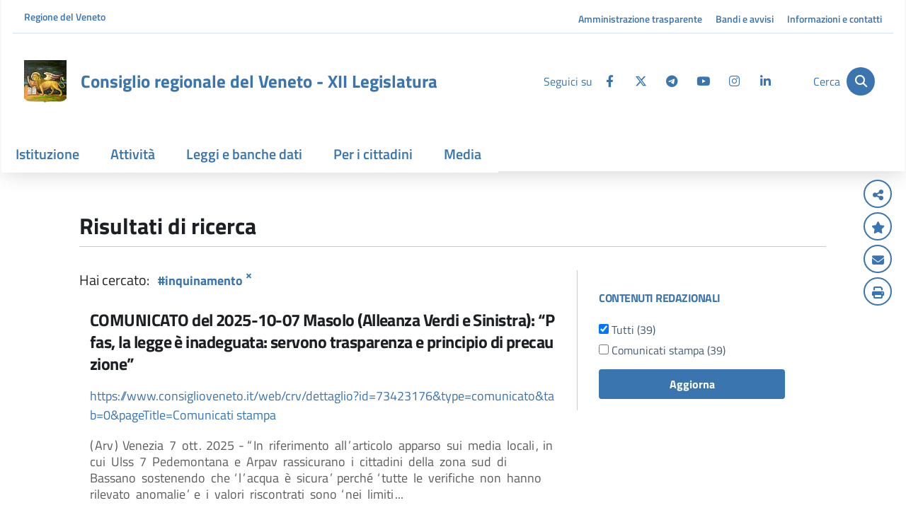

--- FILE ---
content_type: text/html;charset=UTF-8
request_url: https://www.consiglioveneto.it/web/crv/risultati-ricerca?tag=inquinamento
body_size: 36557
content:





































		<!DOCTYPE html>






























































<html class="ltr" dir="ltr" lang="it-IT">
<!--| tema nodo 1 produzione - 18 dic | -->

<head>
	
	<meta name="google-site-verification" content="WVgbxhyMiAvmvU9H03J9DfpdUGJk8voEpPgEhW2qKx0" />
	<meta content="initial-scale=1.0, width=device-width" name="viewport" />
	<title>Consiglio regionale del Veneto - Risultati ricerca</title>
	<meta name="description" content="Consiglio Regionale del Veneto">
	

	
                <script>
			// prevent save of state
		    if ( window.history.replaceState ) {
		    	console.log("REPLATE STATE");
				window.history.replaceState( null, null, window.location.href );
			}
		</script>
	
	
	<meta content="Risultati ricerca" property="og:title" />
	
	<meta content="https://www.consiglioveneto.it/o/CRV-Theme/images/foto.jpg" property="og:image" />
	<meta content="https://www.consiglioveneto.it/o/CRV-Theme/images/foto.jpg" alt="palazzo ferro fini" property="og:image" />
	<meta content="website" property="og:type" />
	<meta property="og:url" content="http://www.consiglioveneto.it/web/crv/risultati-ricerca?tag=inquinamento" />
	
	






































<meta content="text/html; charset=UTF-8" http-equiv="content-type" />












<script data-senna-track="permanent" src="/o/frontend-js-lodash-web/lodash/lodash.js" type="text/javascript"></script>
<script data-senna-track="permanent" src="/o/frontend-js-lodash-web/lodash/util.js" type="text/javascript"></script>








<script data-senna-track="temporary" type="text/javascript">
	if (window.Analytics) {
		window._com_liferay_document_library_analytics_isViewFileEntry = false;
	}
</script>

<link href="https://www.consiglioveneto.it/o/dynamic-data-mapping-form-builder/css/main.css?browserId=other&themeId=crv_WAR_CRVTheme&languageId=it_IT&b=7102&t=1768481850628" rel="stylesheet" type = "text/css" />
<link href="https://www.consiglioveneto.it/o/dynamic-data-mapping-form-renderer/css/main.css?browserId=other&themeId=crv_WAR_CRVTheme&languageId=it_IT&b=7102&t=1768481850628" rel="stylesheet" type = "text/css" />
<link href="https://www.consiglioveneto.it/o/dynamic-data-mapping-web/css/main.css?browserId=other&themeId=crv_WAR_CRVTheme&languageId=it_IT&b=7102&t=1768481850628" rel="stylesheet" type = "text/css" />


<link href="https://www.consiglioveneto.it/o/CRV-Theme/images/favicon.ico" rel="icon" />





	<link data-senna-track="temporary" href="https://www.consiglioveneto.it/risultati-ricerca" rel="canonical" />

	

			

			<link data-senna-track="temporary" href="https://www.consiglioveneto.it/es/risultati-ricerca" hreflang="es-ES" rel="alternate" />

	

			

			<link data-senna-track="temporary" href="https://www.consiglioveneto.it/iw/risultati-ricerca" hreflang="iw-IL" rel="alternate" />

	

			

			<link data-senna-track="temporary" href="https://www.consiglioveneto.it/ca/risultati-ricerca" hreflang="ca-ES" rel="alternate" />

	

			

			<link data-senna-track="temporary" href="https://www.consiglioveneto.it/nl/risultati-ricerca" hreflang="nl-NL" rel="alternate" />

	

			

			<link data-senna-track="temporary" href="https://www.consiglioveneto.it/fi/risultati-ricerca" hreflang="fi-FI" rel="alternate" />

	

			
				<link data-senna-track="temporary" href="https://www.consiglioveneto.it/risultati-ricerca" hreflang="x-default" rel="alternate" />
			

			<link data-senna-track="temporary" href="https://www.consiglioveneto.it/risultati-ricerca" hreflang="it-IT" rel="alternate" />

	

			

			<link data-senna-track="temporary" href="https://www.consiglioveneto.it/hu/risultati-ricerca" hreflang="hu-HU" rel="alternate" />

	

			

			<link data-senna-track="temporary" href="https://www.consiglioveneto.it/fr/risultati-ricerca" hreflang="fr-FR" rel="alternate" />

	

			

			<link data-senna-track="temporary" href="https://www.consiglioveneto.it/en/risultati-ricerca" hreflang="en-US" rel="alternate" />

	

			

			<link data-senna-track="temporary" href="https://www.consiglioveneto.it/pt/risultati-ricerca" hreflang="pt-BR" rel="alternate" />

	

			

			<link data-senna-track="temporary" href="https://www.consiglioveneto.it/de/risultati-ricerca" hreflang="de-DE" rel="alternate" />

	





<link class="lfr-css-file" data-senna-track="temporary" href="https://www.consiglioveneto.it/o/CRV-Theme/css/clay.css?browserId=other&amp;themeId=crv_WAR_CRVTheme&amp;languageId=it_IT&amp;b=7102&amp;t=1768481850628" id="liferayAUICSS" rel="stylesheet" type="text/css" />



<link data-senna-track="temporary" href="/o/frontend-css-web/main.css?browserId=other&amp;themeId=crv_WAR_CRVTheme&amp;languageId=it_IT&amp;b=7102&amp;t=1546901591742" id="liferayPortalCSS" rel="stylesheet" type="text/css" />









	

	





	



	

		<link data-senna-track="temporary" href="https://www.consiglioveneto.it/o/risultati_ricerca_portlet/css/jboxnumber.css?browserId=other&amp;themeId=crv_WAR_CRVTheme&amp;languageId=it_IT&amp;b=7102&amp;t=1758276378000" id="1a881bea" rel="stylesheet" type="text/css" />

	

		<link data-senna-track="temporary" href="https://www.consiglioveneto.it/o/product-navigation-product-menu-web/css/main.css?browserId=other&amp;themeId=crv_WAR_CRVTheme&amp;languageId=it_IT&amp;b=7102&amp;t=1758276378000" id="61273752" rel="stylesheet" type="text/css" />

	

		<link data-senna-track="temporary" href="https://www.consiglioveneto.it/o/portal-search-web/search/bar/css/main.css?browserId=other&amp;themeId=crv_WAR_CRVTheme&amp;languageId=it_IT&amp;b=7102&amp;t=1758276378000" id="589ca226" rel="stylesheet" type="text/css" />

	







<script data-senna-track="temporary" type="text/javascript">
	// <![CDATA[
		var Liferay = Liferay || {};

		Liferay.Browser = {
			acceptsGzip: function() {
				return true;
			},

			

			getMajorVersion: function() {
				return 131.0;
			},

			getRevision: function() {
				return '537.36';
			},
			getVersion: function() {
				return '131.0';
			},

			

			isAir: function() {
				return false;
			},
			isChrome: function() {
				return true;
			},
			isEdge: function() {
				return false;
			},
			isFirefox: function() {
				return false;
			},
			isGecko: function() {
				return true;
			},
			isIe: function() {
				return false;
			},
			isIphone: function() {
				return false;
			},
			isLinux: function() {
				return false;
			},
			isMac: function() {
				return true;
			},
			isMobile: function() {
				return false;
			},
			isMozilla: function() {
				return false;
			},
			isOpera: function() {
				return false;
			},
			isRtf: function() {
				return true;
			},
			isSafari: function() {
				return true;
			},
			isSun: function() {
				return false;
			},
			isWebKit: function() {
				return true;
			},
			isWindows: function() {
				return false;
			}
		};

		Liferay.Data = Liferay.Data || {};

		Liferay.Data.ICONS_INLINE_SVG = true;

		Liferay.Data.NAV_SELECTOR = '#navigation';

		Liferay.Data.NAV_SELECTOR_MOBILE = '#navigationCollapse';

		Liferay.Data.isCustomizationView = function() {
			return false;
		};

		Liferay.Data.notices = [
			null

			

			
		];

		Liferay.PortletKeys = {
			DOCUMENT_LIBRARY: 'com_liferay_document_library_web_portlet_DLPortlet',
			DYNAMIC_DATA_MAPPING: 'com_liferay_dynamic_data_mapping_web_portlet_DDMPortlet',
			ITEM_SELECTOR: 'com_liferay_item_selector_web_portlet_ItemSelectorPortlet'
		};

		Liferay.PropsValues = {
			JAVASCRIPT_SINGLE_PAGE_APPLICATION_TIMEOUT: 0,
			NTLM_AUTH_ENABLED: false,
			UPLOAD_SERVLET_REQUEST_IMPL_MAX_SIZE: 314572800
		};

		Liferay.ThemeDisplay = {

			

			
				getLayoutId: function() {
					return '137';
				},

				

				getLayoutRelativeControlPanelURL: function() {
					return '/group/crv/~/control_panel/manage';
				},

				getLayoutRelativeURL: function() {
					return '/risultati-ricerca';
				},
				getLayoutURL: function() {
					return 'https://www.consiglioveneto.it/risultati-ricerca';
				},
				getParentLayoutId: function() {
					return '1';
				},
				isControlPanel: function() {
					return false;
				},
				isPrivateLayout: function() {
					return 'false';
				},
				isVirtualLayout: function() {
					return false;
				},
			

			getBCP47LanguageId: function() {
				return 'it-IT';
			},
			getCanonicalURL: function() {

				

				return 'https://www.consiglioveneto.it/risultati-ricerca';
			},
			getCDNBaseURL: function() {
				return 'https://www.consiglioveneto.it';
			},
			getCDNDynamicResourcesHost: function() {
				return '';
			},
			getCDNHost: function() {
				return '';
			},
			getCompanyGroupId: function() {
				return '20135';
			},
			getCompanyId: function() {
				return '20099';
			},
			getDefaultLanguageId: function() {
				return 'it_IT';
			},
			getDoAsUserIdEncoded: function() {
				return '';
			},
			getLanguageId: function() {
				return 'it_IT';
			},
			getParentGroupId: function() {
				return '34871';
			},
			getPathContext: function() {
				return '';
			},
			getPathImage: function() {
				return '/image';
			},
			getPathJavaScript: function() {
				return '/o/frontend-js-web';
			},
			getPathMain: function() {
				return '/c';
			},
			getPathThemeImages: function() {
				return 'https://www.consiglioveneto.it/o/CRV-Theme/images';
			},
			getPathThemeRoot: function() {
				return '/o/CRV-Theme';
			},
			getPlid: function() {
				return '1988114';
			},
			getPortalURL: function() {
				return 'https://www.consiglioveneto.it';
			},
			getScopeGroupId: function() {
				return '34871';
			},
			getScopeGroupIdOrLiveGroupId: function() {
				return '34871';
			},
			getSessionId: function() {
				return '';
			},
			getSiteAdminURL: function() {
				return 'https://www.consiglioveneto.it/group/crv/~/control_panel/manage?p_p_lifecycle=0&p_p_state=maximized&p_p_mode=view';
			},
			getSiteGroupId: function() {
				return '34871';
			},
			getURLControlPanel: function() {
				return '/group/control_panel?refererPlid=1988114';
			},
			getURLHome: function() {
				return 'https\x3a\x2f\x2fwww\x2econsiglioveneto\x2eit\x2fweb\x2fguest';
			},
			getUserEmailAddress: function() {
				return '';
			},
			getUserId: function() {
				return '20103';
			},
			getUserName: function() {
				return '';
			},
			isAddSessionIdToURL: function() {
				return false;
			},
			isFreeformLayout: function() {
				return false;
			},
			isImpersonated: function() {
				return false;
			},
			isSignedIn: function() {
				return false;
			},
			isStateExclusive: function() {
				return false;
			},
			isStateMaximized: function() {
				return false;
			},
			isStatePopUp: function() {
				return false;
			}
		};

		var themeDisplay = Liferay.ThemeDisplay;

		Liferay.AUI = {

			

			getAvailableLangPath: function() {
				return 'available_languages.jsp?browserId=other&themeId=crv_WAR_CRVTheme&colorSchemeId=01&minifierType=js&languageId=it_IT&b=7102&t=1546901590920';
			},
			getCombine: function() {
				return true;
			},
			getComboPath: function() {
				return '/combo/?browserId=other&minifierType=&languageId=it_IT&b=7102&t=1546901590920&';
			},
			getDateFormat: function() {
				return '%d/%m/%Y';
			},
			getEditorCKEditorPath: function() {
				return '/o/frontend-editor-ckeditor-web';
			},
			getFilter: function() {
				var filter = 'raw';

				
					
						filter = 'min';
					
					

				return filter;
			},
			getFilterConfig: function() {
				var instance = this;

				var filterConfig = null;

				if (!instance.getCombine()) {
					filterConfig = {
						replaceStr: '.js' + instance.getStaticResourceURLParams(),
						searchExp: '\\.js$'
					};
				}

				return filterConfig;
			},
			getJavaScriptRootPath: function() {
				return '/o/frontend-js-web';
			},
			getLangPath: function() {
				return 'aui_lang.jsp?browserId=other&themeId=crv_WAR_CRVTheme&colorSchemeId=01&minifierType=js&languageId=it_IT&b=7102&t=1546901590920';
			},
			getPortletRootPath: function() {
				return '/html/portlet';
			},
			getStaticResourceURLParams: function() {
				return '?browserId=other&minifierType=&languageId=it_IT&b=7102&t=1546901590920';
			}
		};

		Liferay.authToken = 'PXk3HXmX';

		

		Liferay.currentURL = '\x2fweb\x2fcrv\x2frisultati-ricerca\x3ftag\x3dinquinamento';
		Liferay.currentURLEncoded = '\x252Fweb\x252Fcrv\x252Frisultati-ricerca\x253Ftag\x253Dinquinamento';
	// ]]>
</script>



	

	<script src="/o/js_loader_modules?t=1768481850628" type="text/javascript"></script>


<script data-senna-track="permanent" src="https://www.consiglioveneto.it/combo?browserId=other&minifierType=js&languageId=it_IT&b=7102&t=1546901590920&/o/frontend-js-web/jquery/jquery.js&/o/frontend-js-web/clay/popper.js&/o/frontend-js-web/clay/bootstrap.js&/o/frontend-js-web/loader/config.js&/o/frontend-js-web/loader/loader.js&/o/frontend-js-web/aui/aui/aui.js&/o/frontend-js-web/aui/aui-base-html5-shiv/aui-base-html5-shiv.js&/o/frontend-js-web/liferay/browser_selectors.js&/o/frontend-js-web/liferay/modules.js&/o/frontend-js-web/liferay/aui_sandbox.js&/o/frontend-js-web/clay/collapsible-search.js&/o/frontend-js-web/clay/side-navigation.js&/o/frontend-js-web/jquery/fm.js&/o/frontend-js-web/jquery/form.js&/o/frontend-js-web/misc/svg4everybody.js&/o/frontend-js-web/aui/arraylist-add/arraylist-add.js&/o/frontend-js-web/aui/arraylist-filter/arraylist-filter.js&/o/frontend-js-web/aui/arraylist/arraylist.js&/o/frontend-js-web/aui/array-extras/array-extras.js&/o/frontend-js-web/aui/array-invoke/array-invoke.js&/o/frontend-js-web/aui/attribute-base/attribute-base.js&/o/frontend-js-web/aui/attribute-complex/attribute-complex.js&/o/frontend-js-web/aui/attribute-core/attribute-core.js&/o/frontend-js-web/aui/attribute-observable/attribute-observable.js&/o/frontend-js-web/aui/attribute-extras/attribute-extras.js&/o/frontend-js-web/aui/base-base/base-base.js&/o/frontend-js-web/aui/base-pluginhost/base-pluginhost.js&/o/frontend-js-web/aui/classnamemanager/classnamemanager.js&/o/frontend-js-web/aui/datatype-xml-format/datatype-xml-format.js&/o/frontend-js-web/aui/datatype-xml-parse/datatype-xml-parse.js&/o/frontend-js-web/aui/dom-base/dom-base.js&/o/frontend-js-web/aui/dom-core/dom-core.js&/o/frontend-js-web/aui/dom-screen/dom-screen.js&/o/frontend-js-web/aui/dom-style/dom-style.js&/o/frontend-js-web/aui/event-base/event-base.js&/o/frontend-js-web/aui/event-custom-base/event-custom-base.js&/o/frontend-js-web/aui/event-custom-complex/event-custom-complex.js&/o/frontend-js-web/aui/event-delegate/event-delegate.js&/o/frontend-js-web/aui/event-focus/event-focus.js" type = "text/javascript"></script>
<script data-senna-track="permanent" src="https://www.consiglioveneto.it/combo?browserId=other&minifierType=js&languageId=it_IT&b=7102&t=1546901590920&/o/frontend-js-web/aui/event-hover/event-hover.js&/o/frontend-js-web/aui/event-key/event-key.js&/o/frontend-js-web/aui/event-mouseenter/event-mouseenter.js&/o/frontend-js-web/aui/event-mousewheel/event-mousewheel.js&/o/frontend-js-web/aui/event-outside/event-outside.js&/o/frontend-js-web/aui/event-resize/event-resize.js&/o/frontend-js-web/aui/event-simulate/event-simulate.js&/o/frontend-js-web/aui/event-synthetic/event-synthetic.js&/o/frontend-js-web/aui/intl/intl.js&/o/frontend-js-web/aui/io-base/io-base.js&/o/frontend-js-web/aui/io-form/io-form.js&/o/frontend-js-web/aui/io-queue/io-queue.js&/o/frontend-js-web/aui/io-upload-iframe/io-upload-iframe.js&/o/frontend-js-web/aui/io-xdr/io-xdr.js&/o/frontend-js-web/aui/json-parse/json-parse.js&/o/frontend-js-web/aui/json-stringify/json-stringify.js&/o/frontend-js-web/aui/node-base/node-base.js&/o/frontend-js-web/aui/node-core/node-core.js&/o/frontend-js-web/aui/node-event-delegate/node-event-delegate.js&/o/frontend-js-web/aui/node-event-simulate/node-event-simulate.js&/o/frontend-js-web/aui/node-focusmanager/node-focusmanager.js&/o/frontend-js-web/aui/node-pluginhost/node-pluginhost.js&/o/frontend-js-web/aui/node-screen/node-screen.js&/o/frontend-js-web/aui/node-style/node-style.js&/o/frontend-js-web/aui/oop/oop.js&/o/frontend-js-web/aui/plugin/plugin.js&/o/frontend-js-web/aui/pluginhost-base/pluginhost-base.js&/o/frontend-js-web/aui/pluginhost-config/pluginhost-config.js&/o/frontend-js-web/aui/querystring-stringify-simple/querystring-stringify-simple.js&/o/frontend-js-web/aui/queue-promote/queue-promote.js&/o/frontend-js-web/aui/selector-css2/selector-css2.js&/o/frontend-js-web/aui/selector-css3/selector-css3.js&/o/frontend-js-web/aui/selector-native/selector-native.js&/o/frontend-js-web/aui/selector/selector.js&/o/frontend-js-web/aui/widget-base/widget-base.js&/o/frontend-js-web/aui/widget-htmlparser/widget-htmlparser.js" type = "text/javascript"></script>
<script data-senna-track="permanent" src="https://www.consiglioveneto.it/combo?browserId=other&minifierType=js&languageId=it_IT&b=7102&t=1546901590920&/o/frontend-js-web/aui/widget-skin/widget-skin.js&/o/frontend-js-web/aui/widget-uievents/widget-uievents.js&/o/frontend-js-web/aui/yui-throttle/yui-throttle.js&/o/frontend-js-web/aui/aui-base-core/aui-base-core.js&/o/frontend-js-web/aui/aui-base-lang/aui-base-lang.js&/o/frontend-js-web/aui/aui-classnamemanager/aui-classnamemanager.js&/o/frontend-js-web/aui/aui-component/aui-component.js&/o/frontend-js-web/aui/aui-debounce/aui-debounce.js&/o/frontend-js-web/aui/aui-delayed-task-deprecated/aui-delayed-task-deprecated.js&/o/frontend-js-web/aui/aui-event-base/aui-event-base.js&/o/frontend-js-web/aui/aui-event-input/aui-event-input.js&/o/frontend-js-web/aui/aui-form-validator/aui-form-validator.js&/o/frontend-js-web/aui/aui-node-base/aui-node-base.js&/o/frontend-js-web/aui/aui-node-html5/aui-node-html5.js&/o/frontend-js-web/aui/aui-selector/aui-selector.js&/o/frontend-js-web/aui/aui-timer/aui-timer.js&/o/frontend-js-web/liferay/dependency.js&/o/frontend-js-web/liferay/dom_task_runner.js&/o/frontend-js-web/liferay/events.js&/o/frontend-js-web/liferay/language.js&/o/frontend-js-web/liferay/lazy_load.js&/o/frontend-js-web/liferay/liferay.js&/o/frontend-js-web/liferay/util.js&/o/frontend-js-web/liferay/global.bundle.js&/o/frontend-js-web/liferay/portal.js&/o/frontend-js-web/liferay/portlet.js&/o/frontend-js-web/liferay/workflow.js&/o/frontend-js-web/liferay/address.js&/o/frontend-js-web/liferay/form.js&/o/frontend-js-web/liferay/form_placeholders.js&/o/frontend-js-web/liferay/icon.js&/o/frontend-js-web/liferay/menu.js&/o/frontend-js-web/liferay/notice.js&/o/frontend-js-web/liferay/poller.js&/o/frontend-js-web/aui/async-queue/async-queue.js&/o/frontend-js-web/aui/base-build/base-build.js&/o/frontend-js-web/aui/cookie/cookie.js&/o/frontend-js-web/aui/event-touch/event-touch.js&/o/frontend-js-web/aui/overlay/overlay.js&/o/frontend-js-web/aui/querystring-stringify/querystring-stringify.js" type = "text/javascript"></script>
<script data-senna-track="permanent" src="https://www.consiglioveneto.it/combo?browserId=other&minifierType=js&languageId=it_IT&b=7102&t=1546901590920&/o/frontend-js-web/aui/widget-child/widget-child.js&/o/frontend-js-web/aui/widget-position-align/widget-position-align.js&/o/frontend-js-web/aui/widget-position-constrain/widget-position-constrain.js&/o/frontend-js-web/aui/widget-position/widget-position.js&/o/frontend-js-web/aui/widget-stack/widget-stack.js&/o/frontend-js-web/aui/widget-stdmod/widget-stdmod.js&/o/frontend-js-web/aui/aui-aria/aui-aria.js&/o/frontend-js-web/aui/aui-io-plugin-deprecated/aui-io-plugin-deprecated.js&/o/frontend-js-web/aui/aui-io-request/aui-io-request.js&/o/frontend-js-web/aui/aui-loading-mask-deprecated/aui-loading-mask-deprecated.js&/o/frontend-js-web/aui/aui-overlay-base-deprecated/aui-overlay-base-deprecated.js&/o/frontend-js-web/aui/aui-overlay-context-deprecated/aui-overlay-context-deprecated.js&/o/frontend-js-web/aui/aui-overlay-manager-deprecated/aui-overlay-manager-deprecated.js&/o/frontend-js-web/aui/aui-overlay-mask-deprecated/aui-overlay-mask-deprecated.js&/o/frontend-js-web/aui/aui-parse-content/aui-parse-content.js&/o/frontend-js-web/liferay/layout_exporter.js&/o/frontend-js-web/liferay/session.js&/o/frontend-js-web/liferay/deprecated.js" type = "text/javascript"></script>




	

	<script src="/o/js_bundle_config?t=1759682248294" type="text/javascript"></script>


<script data-senna-track="temporary" type="text/javascript">
	// <![CDATA[
		
			
				
		

		

		
	// ]]>
</script>









	
		

			

			
				<!-- Google tag (gtag.js) -->
<script async src="https://www.googletagmanager.com/gtag/js?id=G-5WEGZQ7PR6"></script>
<script>
  window.dataLayer = window.dataLayer || [];
  function gtag(){dataLayer.push(arguments);}
  gtag('js', new Date());

  gtag('config', 'G-5WEGZQ7PR6');
</script>
			
		
	



	
		

			

			
		
	












	

	





	



	

		<script data-senna-track="temporary" src="/combo?browserId=other&amp;minifierType=&amp;themeId=crv_WAR_CRVTheme&amp;languageId=it_IT&amp;b=7102&amp;risultatiricerca_INSTANCE_qwFoGlHXr4gp:%2Fjs%2FjBoxNumber.js&amp;risultatiricerca_INSTANCE_qwFoGlHXr4gp:%2Fjs%2Fjshowsearch.min.js&amp;t=1766496090000" type="text/javascript"></script>

	















<link class="lfr-css-file" data-senna-track="temporary" href="https://www.consiglioveneto.it/o/CRV-Theme/css/main.css?browserId=other&amp;themeId=crv_WAR_CRVTheme&amp;languageId=it_IT&amp;b=7102&amp;t=1768481850628" id="liferayThemeCSS" rel="stylesheet" type="text/css" />




	<style data-senna-track="temporary" type="text/css">
		#portlet_com_liferay_site_navigation_breadcrumb_web_portlet_SiteNavigationBreadcrumbPortlet {
    display: block !important;
}
.dataTables_wrapper.no-footer {
    margin-top: 0 !important;
}
	</style>





	<style data-senna-track="temporary" type="text/css">

		

			

				

					

#p_p_id_risultatiricerca_INSTANCE_qwFoGlHXr4gp_ .portlet-content {

}




				

			

		

			

		

			

		

			

		

			

				

					

#p_p_id_com_liferay_site_navigation_menu_web_portlet_SiteNavigationMenuPortlet_ .portlet-content {

}
#portlet_com_liferay_site_navigation_menu_web_portlet_SiteNavigationMenuPortlet .dropdown-menu .col-lg-4 h6 {
	font: 18px/18px "Titillium Web";
        font-weight: bold;
}



				

			

		

			

				

					

#p_p_id_com_liferay_site_navigation_breadcrumb_web_portlet_SiteNavigationBreadcrumbPortlet_ .portlet-content {

}
#portlet_com_liferay_site_navigation_breadcrumb_web_portlet_SiteNavigationBreadcrumbPortlet {
	display:none;
}



				

			

		

			

		

			

		

			

		

			

		

			

		

	</style>


<script type="text/javascript">
// <![CDATA[
Liferay.Loader.require('frontend-js-spa-web@2.0.15/liferay/init.es', function(frontendJsSpaWeb2015LiferayInitEs) {
(function(){
var frontendJsSpaWebLiferayInitEs = frontendJsSpaWeb2015LiferayInitEs;
(function() {var $ = AUI.$;var _ = AUI._;

Liferay.SPA = Liferay.SPA || {};
Liferay.SPA.cacheExpirationTime = -1;
Liferay.SPA.clearScreensCache = false;
Liferay.SPA.debugEnabled = false;
Liferay.SPA.excludedPaths = ["/documents","/image"];
Liferay.SPA.loginRedirect = '';
Liferay.SPA.navigationExceptionSelectors = ':not([target="_blank"]):not([data-senna-off]):not([data-resource-href]):not([data-cke-saved-href]):not([data-cke-saved-href])';
Liferay.SPA.requestTimeout = 0;
Liferay.SPA.userNotification = {
	message: 'Sembra che la richiesta stia impiegando più del previsto.',
	timeout: 30000,
	title: 'Oops'
};

frontendJsSpaWebLiferayInitEs.default.init(
	function(app) {
		app.setPortletsBlacklist({"com_liferay_site_navigation_directory_web_portlet_SitesDirectoryPortlet":true,"com_liferay_nested_portlets_web_portlet_NestedPortletsPortlet":true,"com_liferay_login_web_portlet_LoginPortlet":true,"com_liferay_login_web_portlet_FastLoginPortlet":true});
		app.setValidStatusCodes([221,490,494,499,491,492,493,495,220]);
	}
);})();})();
},
function(error) {
console.error(error);
});
// ]]>
</script><link data-senna-track="permanent" href="https://www.consiglioveneto.it/o/product-navigation-simulation-theme-contributor/css/simulation_panel.css?browserId=other&themeId=crv_WAR_CRVTheme&languageId=it_IT&b=7102&t=1546901592795" rel="stylesheet" type = "text/css" />
<link data-senna-track="permanent" href="https://www.consiglioveneto.it/o/product-navigation-product-menu-theme-contributor/product_navigation_product_menu.css?browserId=other&themeId=crv_WAR_CRVTheme&languageId=it_IT&b=7102&t=1546901592795" rel="stylesheet" type = "text/css" />
<link data-senna-track="permanent" href="https://www.consiglioveneto.it/o/product-navigation-control-menu-theme-contributor/product_navigation_control_menu.css?browserId=other&themeId=crv_WAR_CRVTheme&languageId=it_IT&b=7102&t=1546901592795" rel="stylesheet" type = "text/css" />
<script data-senna-track="permanent" src="https://www.consiglioveneto.it/combo?browserId=other&minifierType=js&languageId=it_IT&b=7102&t=1546901592795&/o/product-navigation-control-menu-theme-contributor/product_navigation_control_menu.js" type = "text/javascript"></script>
<script type="text/javascript">
// <![CDATA[
Liferay.on(
	'ddmFieldBlur', function(event) {
		if (window.Analytics) {
			Analytics.send(
				'fieldBlurred',
				'Form',
				{
					fieldName: event.fieldName,
					focusDuration: event.focusDuration,
					formId: event.formId,
					page: event.page - 1
				}
			);
		}
	}
);

Liferay.on(
	'ddmFieldFocus', function(event) {
		if (window.Analytics) {
			Analytics.send(
				'fieldFocused',
				'Form',
				{
					fieldName: event.fieldName,
					formId: event.formId,
					page: event.page - 1
				}
			);
		}
	}
);

Liferay.on(
	'ddmFormPageShow', function(event) {
		if (window.Analytics) {
			Analytics.send(
				'pageViewed',
				'Form',
				{
					formId: event.formId,
					page: event.page,
					title: event.title
				}
			);
		}
	}
);

Liferay.on(
	'ddmFormSubmit', function(event) {
		if (window.Analytics) {
			Analytics.send(
				'formSubmitted',
				'Form',
				{
					formId: event.formId
				}
			);
		}
	}
);

Liferay.on(
	'ddmFormView', function(event) {
		if (window.Analytics) {
			Analytics.send(
				'formViewed',
				'Form',
				{
					formId: event.formId,
					title: event.title
				}
			);
		}
	}
);
// ]]>
</script>
























<style>
	div[ data-fieldname = 'sortDate']{display:none;}
	div[ data-fieldname = 'Hash']{display:none;}
	div[ data-fieldname = 'contentId']{display:none;}
	div[ data-fieldname = 'contentType']{display:none;}
</style>


	<link rel="icon" 		  href="https://www.consiglioveneto.it/o/CRV-Theme/images/favicon.ico" type="image/x-icon" />
	<link rel="shortcut icon" href="https://www.consiglioveneto.it/o/CRV-Theme/images/favicon.ico" type="image/x-icon" />
	
	<!-- Fonts -->
	<!--
	<link href="https://fonts.googleapis.com/css?family=Titillium+Web:400,600,700&display=swap" rel="stylesheet">	
	<link rel="stylesheet" href="https://use.fontawesome.com/releases/v5.9.0/css/all.css" />
-->
	<link href="https://www.consiglioveneto.it/o/CRV-Theme/css/fonts.css?family=Titillium+Web:400,600,700&display=swap" rel="stylesheet">
	<link href="https://www.consiglioveneto.it/o/CRV-Theme/css/font-awesome.css" rel="stylesheet"> 
	<link href="https://www.consiglioveneto.it/o/CRV-Theme/css/all.css" rel="stylesheet"> 
	<!--
	<link href="https://www.consiglioveneto.it/o/CRV-Theme/css/glyphicons.css" rel="stylesheet">	
	<link href="https://www.consiglioveneto.it/o/CRV-Theme/css/font-segoe.css" rel="stylesheet">
	-->
	<!-- photoswipe -->
	<link rel="stylesheet" type="text/css"  href="https://www.consiglioveneto.it/o/CRV-Theme/js/photoswipe/photoswipe2.css">
	<link rel="stylesheet" type="text/css"  href="https://www.consiglioveneto.it/o/CRV-Theme/js/photoswipe/default-skin-4.css">
	<link rel="stylesheet" href="https://cdnjs.cloudflare.com/ajax/libs/font-awesome/6.4.2/css/all.min.css">
	<script type="text/javascript" src="https://www.consiglioveneto.it/o/CRV-Theme/js/photoswipe/photoswipe.min.js"></script>
	<script type="text/javascript" src="https://www.consiglioveneto.it/o/CRV-Theme/js/photoswipe/photoswipe-ui-default.min.js"></script>

	<!-- video -->
    <script type="text/javascript" src="https://www.consiglioveneto.it/o/CRV-Theme/js/video/swfobject.js"></script>
    <script type="text/javascript" src="https://www.consiglioveneto.it/o/CRV-Theme/js/video/silverlight.js"></script>
    <script type="text/javascript" src="https://www.consiglioveneto.it/o/CRV-Theme/js/video/wmvplayer.js"></script>    
    
    <!-- coockie -->
    <link rel="stylesheet" type="text/css"  href="https://www.consiglioveneto.it/o/CRV-Theme/js/cookie/cookie-cuttr.css">
    <script type="text/javascript" src="https://www.consiglioveneto.it/o/CRV-Theme/js/cookie/jquery.cookie.js"></script>
    <script type="text/javascript" src="https://www.consiglioveneto.it/o/CRV-Theme/js/cookie/jquery.cookiecuttr.js"></script>
    
	<script type="text/javascript" src="https://www.consiglioveneto.it/o/CRV-Theme/js/jscrv70.js"></script>
		<!--<link href="https://www.consiglioveneto.it/o/CRV-Theme/css/addStyle_custom.css" rel="stylesheet">-->
	
	<script type="text/javascript">// <![CDATA[
	
	function CreateBookmarkLink(){
	    var title = document.title;
	    var url = window.location.href;
	 
	    if(window.sidebar && window.sidebar.addPanel){
	        /* Mozilla Firefox Bookmark - works with opening in a side panel only */
	        window.sidebar.addPanel(title, url, "");
	    }else if(window.opera && window.print) {
	        /* Opera Hotlist */
	        alert("Premi Control + D per aggiungere ai Preferiti");
	        return true;
	    }else if(window.external){
	        /* IE Favorite */
	        try{
	            window.external.AddFavorite(url, title);
	        }catch(e){
	            alert("Premi Control + D per aggiungere ai Preferiti");
	        }            
	    }else{
	        /* Other */
	        alert("Premi Control + D per aggiungere ai Preferiti");
	    }
	}
	
	$(document).ready(function() {
		$.cookieCuttr({
			cookieAnalytics: false,
			cookieMessage: "<div class='cookiebar-text'>Utilizzando il sito web del Consiglio regionale del Veneto si acconsente all’impiego di cookie in conformità alla nostra <a href='/web/crv/informativa-cookies' target='_blank'><i><u>politica sui cookie</u></i></a> e alla nostra <a href='/web/crv/note-legali-e-privacy' target='_blank'><i><u>informativa sulla privacy.</u></i></a></div>",
			cookieAcceptButtonText:"chiudi"
		});
	});     
		
	// ]]></script>
	
</head>

<body class=" controls-visible  yui3-skin-sam signed-out public-page site">

















































	<nav class="quick-access-nav" id="laha_quickAccessNav">
		<h1 class="hide-accessible">Navigazione</h1>

		<ul>
			
				<li><a href="#main-content">Salta al contenuto</a></li>
			

			

		</ul>
	</nav>

	



















































































<div class="pt-0" id="wrapper">
	<style>@import url('https://www.consiglioveneto.it/o/CRV-Theme/css/fonts.css?family=Titillium+Web:400,600,700&display=swap');</style>
	<nav class="navbar fixed-top-inner navbar-expand-lg  navbar-light bg-light bg-white">
		<div class="container no-p-l no-p-r">
			<div class="intestazione">
				<h1>Regione del Veneto</h1>
				<div class="intestazione-r">
					<a href="https://cloud.urbi.it/urbi/progs/urp/ur1UR033.sto?DB_NAME=n200544" target="_blank">Amministrazione trasparente</a>		
					<a href="https://cloud.urbi.it/urbi/progs/urp/ur1UR033.sto?DB_NAME=n200544&NodoSel=137" target="_blank">Bandi e avvisi</a>
					<a href="https://www.consiglioveneto.it/informazioni-e-contatti">Informazioni e contatti</a>
					
										
				</div>
			</div>
			<div class="row cont-logo-social-link">
				<div class="col-lg-6 no-p-l">
					<a class="navbar-brand"  href="/home" title="Vai a  Home">
						<img src="https://www.consiglioveneto.it/o/CRV-Theme/images/aleone_ufficiale_col_forato.png" alt="Logo Consiglio regionale del Veneto" height="60"/>
					</a>	
					<a href="/home" style="color:#3b75af; text-decoration:none;" title="Consiglio regionale del Veneto"><span style="font-size:25px;" class="title">Consiglio regionale del Veneto - XII Legislatura</span></a>
					<button class="navbar-toggler navbar-toggler-right" type="button" data-toggle="collapse" data-target="#navigationCollapseCRV" aria-controls="navigationCollapseCRV" aria-expanded="false" aria-label="Toggle navigation">
						<span class="navbar-toggler-icon"></span>
					</button>	
				</div>
				<div class="col-lg-6" style="text-align:right">
					<ul class="social-network d-none"> 
					
					  <li>Seguici su <a id="fb" title="Facebook"><i class="icon-bg-light icon-facebook icon-circled icon-1x"></i></a></li>
					  <li><a href="https://x.com/Consiglioveneto" target="_blank" title="X"><i class="fa-brands fa-x-twitter icon-bg-light icon-circled icon-1x"></i></a></li>
					  <li><a href="https://t.me/crvstampa" target="_blank" title="Telegram"><i class="fa-brands fa-telegram icon-bg-light icon-circled icon-1x"></i></a></li>
					  <li><a href="https://www.youtube.com/channel/UCFHslvPxEQPsnBgbKvn4_kA" target="_blank" title="Youtube"><i class="icon-bg-light icon-youtube icon-circled icon-1x"></i></a></li>
					  <li><a href="https://www.instagram.com/consiglioveneto/" target="_blank" title="Instagram"><i class="icon-bg-light icon-instagram icon-circled icon-1x"></i></a></li>
						<li><a href="https://bit.ly/3ODsnQO" target="_blank" title="LinkedIn"><i class="icon-bg-light icon-linkedin icon-circled icon-1x"></i></a></li>
					  <li><span class="margin-search">Cerca</span>  
					  <span id="search-dropdown"  onclick="$('.dropdown-search').toggleClass('d-none');">
					  <i class="icon-bg-light blue icon-search icon-circled icon-1x"></i>
					  </span>
					  </li>
					</ul>
				</div>
			</div>
			<div id="navbarResponsive">
				<div class="collapse navbar-collapse" id="navigationCollapseCRV">
					<div class="col-lg-12" style="text-align:right;z-index:9" id="custom_search">
						<div id="responsive_search">









































	

	<div class="portlet-boundary portlet-boundary_searchcrv_  portlet-static portlet-static-end portlet-decorate  " id="p_p_id_searchcrv_INSTANCE_f63pgg53n6uN_" >
		<span id="p_searchcrv_INSTANCE_f63pgg53n6uN"></span>




	

	
		
			







































	

		

		
<section class="portlet" id="portlet_searchcrv_INSTANCE_f63pgg53n6uN">


	<div class="portlet-content">


			<div class="autofit-float autofit-row portlet-header">

					<div class="autofit-col autofit-col-expand">
						<h2 class="portlet-title-text">SearchCRV</h2>
					</div>

			</div>

		
			<div class=" portlet-content-container" >
				


	<div class="portlet-body">



	
		
			
				
					




















































	

				

				
					
						


	

		
















<div class="dropdown-search d-none"> 

	




























































<form action="https://www.consiglioveneto.it/risultati-ricerca?p_p_id=searchcrv_INSTANCE_f63pgg53n6uN&amp;p_p_lifecycle=1&amp;p_p_state=normal&amp;p_p_mode=view&amp;p_auth=PXk3HXmX" class="form  " data-fm-namespace="_searchcrv_INSTANCE_f63pgg53n6uN_" id="_searchcrv_INSTANCE_f63pgg53n6uN_fm_crv" method="post" name="_searchcrv_INSTANCE_f63pgg53n6uN_fm_crv" id="ricercaForm" >
	
		<fieldset class="input-container" disabled="disabled">
	

	







































































	

		

		
			
				<input  class="field form-control"  id="_searchcrv_INSTANCE_f63pgg53n6uN_formDate"    name="_searchcrv_INSTANCE_f63pgg53n6uN_formDate"     type="hidden" value="1768755632183"   />
			
		

		
	









	
		































































	<div class="form-group input-text-wrapper">





	<label class="control-label" for="_searchcrv_INSTANCE_f63pgg53n6uN_keyword">
		
				keyword
			</label>
		





	

		

		
			
				<input  class="field form-control"  id="_searchcrv_INSTANCE_f63pgg53n6uN_keyword"    name="_searchcrv_INSTANCE_f63pgg53n6uN_keyword"     type="text" value=""   />
			
		

		
	





	



	</div>



		<span id="delete_search" class="clear-field d-none">
	<svg focusable="false" height="20px" viewBox="0 0 24 24" width="20px" xmlns="http://www.w3.org/2000/svg"> 
		<path d="M19 6.41L17.59 5 12 10.59 6.41 5 5 6.41 10.59 12 5 17.59 6.41 19 12 13.41 17.59 19 19 17.59 13.41 12z"></path> 
		<path d="M0 0h24v24H0z" fill="none"></path></svg>
		</span>
		<button 
			id="btnSearchCrv" onClick='_searchcrv_INSTANCE_f63pgg53n6uN_search();'
			class="btn btn-link search_button" type="button" formtarget="_blank">Cerca</button>
			
	


























































	

	
		</fieldset>
	
</form>



<script type="text/javascript">
// <![CDATA[
AUI().use('liferay-form', function(A) {(function() {var $ = AUI.$;var _ = AUI._;
	Liferay.Form.register(
		{
			id: '_searchcrv_INSTANCE_f63pgg53n6uN_fm_crv'

			
				, fieldRules: [

					

				]
			

			
				, onSubmit: function(event) {
					return false
				}
			

			, validateOnBlur: true
		}
	);

	var onDestroyPortlet = function(event) {
		if (event.portletId === 'searchcrv_INSTANCE_f63pgg53n6uN') {
			delete Liferay.Form._INSTANCES['_searchcrv_INSTANCE_f63pgg53n6uN_fm_crv'];
		}
	};

	Liferay.on('destroyPortlet', onDestroyPortlet);

	
		A.all('#_searchcrv_INSTANCE_f63pgg53n6uN_fm_crv .input-container').removeAttribute('disabled');
	

	Liferay.fire(
		'_searchcrv_INSTANCE_f63pgg53n6uN_formReady',
		{
			formName: '_searchcrv_INSTANCE_f63pgg53n6uN_fm_crv'
		}
	);
})();});
// ]]>
</script>
</div>

<script type="text/javascript">

$(document).ready(function() {
	 //GESTIONE CANCELLAZIONE TESTO FORM DI RICERCA
	 $('#_searchcrv_INSTANCE_f63pgg53n6uN_keyword').keyup(function(){
		    if (this.value.length > 0) {
		    	 $("#delete_search").removeClass("d-none");
		    }
		    else {
		    	$("#delete_search").addClass("d-none");
		    }		    
		});
	 
	  $('#delete_search').on('click',function(){
		 $("#_searchcrv_INSTANCE_f63pgg53n6uN_keyword").val('');
		 $("#delete_search").addClass("d-none");
	  });
	 //GESTIONE CANCELLAZIONE TESTO FORM DI RICERCA
	 
	 	    setTimeout(function(){ 
		if($('#_searchcrv_INSTANCE_f63pgg53n6uN_keyword').val()!="")
		 $("#delete_search").removeClass("d-none");
	 },1000)
});


</script>

<script type="text/javascript">
// <![CDATA[



    function _searchcrv_INSTANCE_f63pgg53n6uN_search() {
        var A = AUI();
        var keyword = A.one('#_searchcrv_INSTANCE_f63pgg53n6uN_keyword').val();
               
         if (keyword.length >= 3) {
          location.href = '/web/crv/risultati-ricerca?q='+keyword
         }
    }
   

// ]]>
</script>


	
	
					
				
			
		
	
	


	</div>

			</div>
		
	</div>
</section>

		
	

		
		







	</div>




						</div>
					</div>
					<div class="row cont-logo-social-link" id="navigationCollapseCRV-mobile">				
						<div class="col-lg-12 t-right">
							<ul class="social-network">
							  <li>Seguici su <a href="https://www.facebook.com/pages/Ufficio-Stampa-Consiglioveneto/657641224336876" title="Facebook"><i class="icon-bg-light icon-facebook icon-circled icon-1x"></i></a></li>
							  <li><a href="https://x.com/Consiglioveneto" title="Twitter"><i class="fa-brands fa-x-twitter icon-bg-light icon-circled icon-1x"></i></a></li>
							  <li><a href="https://t.me/crvstampa" target="_blank" title="Telegram"><i class="fa-brands fa-telegram icon-bg-light icon-circled icon-1x"></i></a></li>
							  <li><a href="https://www.youtube.com/channel/UCFHslvPxEQPsnBgbKvn4_kA" title="Youtube"><i class="icon-bg-light icon-youtube icon-circled icon-1x"></i></a></li>
							  <li><a href="https://www.instagram.com/consiglioveneto/" title="Instagram"><i class="icon-bg-light icon-instagram icon-circled icon-1x"></i></a></li>		 
							</ul>
						</div>						
					</div>









































	

	<div class="portlet-boundary portlet-boundary_com_liferay_site_navigation_menu_web_portlet_SiteNavigationMenuPortlet_  portlet-static portlet-static-end portlet-barebone portlet-navigation " id="p_p_id_com_liferay_site_navigation_menu_web_portlet_SiteNavigationMenuPortlet_" >
		<span id="p_com_liferay_site_navigation_menu_web_portlet_SiteNavigationMenuPortlet"></span>




	

	
		
			







































	

		

		
<section class="portlet" id="portlet_com_liferay_site_navigation_menu_web_portlet_SiteNavigationMenuPortlet">


	<div class="portlet-content">



		
			<div class=" portlet-content-container" >
				


	<div class="portlet-body">



	
		
			
				
					




















































	

				

				
					
						


	

		






















	
		
<ul class="navbar-nav">




<li class="nav-item dropdown">
<a id="layout_3" class="nav-link dropdown-toggle " href='#' aria-haspopup="true" data-toggle="dropdown" aria-expanded="false">
Istituzione
</a>

<div class="dropdown-menu dropdown-menu-right" aria-labelledby="layout_3">
<div class="row">
<div class="col-lg-4">
<h6>CONSIGLIO</h6>

<a class="dropdown-item" href="https://www.consiglioveneto.it/presidente-del-consiglio" role="menuitem" >
Presidente del Consiglio
</a> 

<a class="dropdown-item" href="https://www.consiglioveneto.it/ufficio-di-presidenza" role="menuitem" >
Ufficio di Presidenza
</a> 

<a class="dropdown-item" href="https://www.consiglioveneto.it/consiglieri-regionali" role="menuitem" >
Consiglieri regionali
</a> 

<a class="dropdown-item" href="https://www.consiglioveneto.it/gruppi-consiliari" role="menuitem" >
Gruppi consiliari
</a> 

<a class="dropdown-item" href="https://www.consiglioveneto.it/conferenza-dei-capigruppo" role="menuitem" >
Conferenza dei capigruppo
</a> 

<a class="dropdown-item" href="https://www.consiglioveneto.it/giunta-per-il-regolamento" role="menuitem" >
Giunta per il regolamento
</a> 

<a class="dropdown-item" href="https://www.consiglioveneto.it/commissioni-consiliari" role="menuitem" >
Commissioni consiliari
</a> 

<a class="dropdown-item" href="https://www.consiglioveneto.it/storia-del-consiglio" role="menuitem" >
Storia del Consiglio
</a> 
</div>
<div class="col-lg-4">
<h6>GIUNTA</h6>

<a class="dropdown-item" href="https://www.regione.veneto.it/home-presidente" role="menuitem" target='_blank'>
Presidente della Regione
</a> 

<a class="dropdown-item" href="https://www.regione.veneto.it/web/guest/giunta-regionale" role="menuitem" target='_blank'>
Giunta regionale
</a> 

<a class="dropdown-item" href="https://www.regione.veneto.it/web/guest/servizi-informazioni" role="menuitem" target='_blank'>
Portale dei servizi
</a> 
</div>
<div class="col-lg-4">
<h6>ALTRI ORGANISMI</h6>

<a class="dropdown-item" href="https://cal.consiglioveneto.it/" role="menuitem" target='_blank'>
Consiglio autonomie locali
</a> 

<a class="dropdown-item" href="http://corecom.consiglioveneto.it/" role="menuitem" target='_blank'>
Corecom
</a> 

<a class="dropdown-item" href="https://garantedirittipersona.consiglioveneto.it/" role="menuitem" target='_blank'>
Garante dei diritti della persona
</a> 

<a class="dropdown-item" href="https://www.consiglioveneto.it/osservatorio-per-il-contrasto-alla-criminalit%C3%A0-organizzata-e-mafiosa" role="menuitem" >
Osservatorio per il contrasto alla criminalità organizzata e mafiosa
</a> 

<a class="dropdown-item" href="https://www.consiglioveneto.it/associazione-consiglieri" role="menuitem" >
Associazione Consiglieri
</a> 

<a class="dropdown-item" href="https://www.consiglioveneto.it/collegio-dei-revisori-dei-conti" role="menuitem" >
Collegio dei revisori dei conti
</a> 
</div> 
</div>
</div>
</li>



<li class="nav-item dropdown">
<a id="layout_4" class="nav-link dropdown-toggle " href='#' aria-haspopup="true" data-toggle="dropdown" aria-expanded="false">
Attività
</a>

<div class="dropdown-menu dropdown-menu-right" aria-labelledby="layout_4">
<div class="row">
<div class="col-lg-4">
<h6>CALENDARIO</h6>

<a class="dropdown-item" href="https://www.consiglioveneto.it/agenda-istituzionale" role="menuitem" >
Agenda istituzionale
</a> 
<h6>LAVORI DEL CONSIGLIO</h6>

<a class="dropdown-item" href="https://www.consiglioveneto.it/ordine-del-giorno" role="menuitem" >
Ordine del giorno
</a> 

<a class="dropdown-item" href="https://www.consiglioveneto.it/resoconti-e-verbali" role="menuitem" >
Resoconti e verbali
</a> 

<a class="dropdown-item" href="https://www.consiglioveneto.it/deliberazioni-legislative-dlcr-" role="menuitem" >
Deliberazioni legislative (DLCR)
</a> 

<a class="dropdown-item" href="https://www.consiglioveneto.it/deliberazioni-amministrative-dacr-" role="menuitem" >
Deliberazioni amministrative (DACR)
</a> 
<h6>LAVORI DELLA GIUNTA PER IL REGOLAMENTO</h6>

<a class="dropdown-item" href="https://www.consiglioveneto.it/verbali" role="menuitem" >
Verbali
</a> 

<a class="dropdown-item" href="https://www.consiglioveneto.it/atti" role="menuitem" >
Atti
</a> 
</div>
<div class="col-lg-4">
<h6>COMMISSIONI</h6>

<a class="dropdown-item" href="https://www.consiglioveneto.it/prima-commissione" role="menuitem" >
Prima Commissione
</a> 

<a class="dropdown-item" href="https://www.consiglioveneto.it/seconda-commissione" role="menuitem" >
Seconda Commissione
</a> 

<a class="dropdown-item" href="https://www.consiglioveneto.it/terza-commissione" role="menuitem" >
Terza Commissione
</a> 

<a class="dropdown-item" href="https://www.consiglioveneto.it/quarta-commissione" role="menuitem" >
Quarta Commissione
</a> 

<a class="dropdown-item" href="https://www.consiglioveneto.it/quinta-commissione" role="menuitem" >
Quinta Commissione
</a> 

<a class="dropdown-item" href="https://www.consiglioveneto.it/sesta-commissione" role="menuitem" >
Sesta Commissione
</a> 
</div>
<div class="col-lg-4">
<h6>I NUMERI DELL&#39;ASSEMBLEA</h6>

<a class="dropdown-item" href="https://www.consiglioveneto.it/presenze-in-assemblea" role="menuitem" >
Presenze in Assemblea
</a> 

<a class="dropdown-item" href="https://www.consiglioveneto.it/votazioni-in-assemblea" role="menuitem" >
Votazioni in Assemblea
</a> 

<a class="dropdown-item" href="https://www.consiglioveneto.it/produttivita-assemblea" role="menuitem" >
Produttività dell&#39;Assemblea
</a> 

<a class="dropdown-item" href="https://www.consiglioveneto.it/produttivit%C3%A0-delle-commissioni" role="menuitem" >
Produttività delle Commissioni
</a> 
</div> 
</div>
</div>
</li>



<li class="nav-item dropdown">
<a id="layout_6" class="nav-link dropdown-toggle " href='#' aria-haspopup="true" data-toggle="dropdown" aria-expanded="false">
Leggi e banche dati
</a>

<div class="dropdown-menu dropdown-menu-right" aria-labelledby="layout_6">
<div class="row">
<div class="col-lg-4">
<h6>LEGGI</h6>

<a class="dropdown-item" href="https://www.consiglioveneto.it/leggi-regionali" role="menuitem" >
Leggi regionali
</a> 

<a class="dropdown-item" href="https://www.consiglioveneto.it/costituzione-italiana" role="menuitem" >
Costituzione Italiana
</a> 

<a class="dropdown-item" href="https://www.consiglioveneto.it/statuto-del-veneto-leggi" role="menuitem" >
Statuto del Veneto
</a> 

<a class="dropdown-item" href="https://www.consiglioveneto.it/regolamento-del-consiglio-leggi" role="menuitem" >
Regolamento del Consiglio
</a> 
<h6>DOCUMENTAZIONE</h6>

<a class="dropdown-item" href="https://www.consiglioveneto.it/manuale-di-drafting" role="menuitem" >
Manuale di drafting
</a> 

<a class="dropdown-item" href="https://www.consiglioveneto.it/vademecum" role="menuitem" >
Vademecum
</a> 
</div>
<div class="col-lg-4">
<h6>PROGETTI DI LEGGE E PROPOSTE</h6>

<a class="dropdown-item" href="https://www.consiglioveneto.it/progetti-di-legge" role="menuitem" >
Progetti di legge
</a> 

<a class="dropdown-item" href="https://www.consiglioveneto.it/proposte-di-regolamento-regionale" role="menuitem" >
Proposte di regolamento regionale
</a> 

<a class="dropdown-item" href="https://www.consiglioveneto.it/pareri-alla-giunta-regionale" role="menuitem" >
Pareri alla Giunta regionale
</a> 

<a class="dropdown-item" href="https://www.consiglioveneto.it/proposte-di-provvedimento-amministrativo" role="menuitem" >
Proposte di provvedimento amministrativo
</a> 

<a class="dropdown-item" href="https://www.consiglioveneto.it/modifiche-al-regolamento-del-consiglio" role="menuitem" >
Modifiche al regolamento del Consiglio
</a> 
</div>
<div class="col-lg-4">
<h6>ATTI DI INDIRIZZO E CONTROLLO</h6>

<a class="dropdown-item" href="https://www.consiglioveneto.it/mozioni" role="menuitem" >
Mozioni
</a> 

<a class="dropdown-item" href="https://www.consiglioveneto.it/risoluzioni" role="menuitem" >
Risoluzioni
</a> 

<a class="dropdown-item" href="https://www.consiglioveneto.it/interpellanze" role="menuitem" >
Interpellanze
</a> 

<a class="dropdown-item" href="https://www.consiglioveneto.it/interrogazioni" role="menuitem" >
Interrogazioni
</a> 

<a class="dropdown-item" href="https://www.consiglioveneto.it/rendicontazioni" role="menuitem" >
Rendicontazioni
</a> 

<a class="dropdown-item" href="https://www.consiglioveneto.it/rapporti-periodici" role="menuitem" >
Rapporti periodici
</a> 
</div> 
</div>
</div>
</li>



<li class="nav-item dropdown">
<a id="layout_7" class="nav-link dropdown-toggle " href='#' aria-haspopup="true" data-toggle="dropdown" aria-expanded="false">
Per i cittadini
</a>

<div class="dropdown-menu dropdown-menu-right" aria-labelledby="layout_7">
<div class="row">
<div class="col-lg-4">
<h6>VISITE ED EVENTI</h6>

<a class="dropdown-item" href="https://www.consiglioveneto.it/informazioni-e-contatti" role="menuitem" >
Informazioni e contatti
</a> 

<a class="dropdown-item" href="https://www.consiglioveneto.it/visita-il-consiglio" role="menuitem" >
Visita il Consiglio
</a> 

<a class="dropdown-item" href="https://www.consiglioveneto.it/palazzo-ferro-fini" role="menuitem" >
Palazzo Ferro-Fini
</a> 

<a class="dropdown-item" href="https://www.consiglioveneto.it/visite-scolastiche" role="menuitem" >
Visite scolastiche
</a> 

<a class="dropdown-item" href="https://www.consiglioveneto.it/mostre-in-consiglio" role="menuitem" >
Mostre in Consiglio
</a> 

<a class="dropdown-item" href="https://www.consiglioveneto.it/presentazioni-editoriali" role="menuitem" >
Presentazioni editoriali
</a> 
<h6>RAPPRESENTANZA</h6>

<a class="dropdown-item" href="https://www.consiglioveneto.it/patrocini" role="menuitem" >
Patrocini
</a> 

<a class="dropdown-item" href="https://www.consiglioveneto.it/comitati-d-onore" role="menuitem" >
Comitati d&#39;onore
</a> 
</div>
<div class="col-lg-4">
<h6>STUDI E PUBBLICAZIONI</h6>

<a class="dropdown-item" href="https://www.consiglioveneto.it/tematiche" role="menuitem" >
Tematiche
</a> 

<a class="dropdown-item" href="https://www.consiglioveneto.it/documentazione" role="menuitem" >
Documentazione
</a> 

<a class="dropdown-item" href="https://www.consiglioveneto.it/pubblicazioni" role="menuitem" >
Pubblicazioni
</a> 

<a class="dropdown-item" href="https://www.consiglioveneto.it/premio-giulia-cecchettin-" role="menuitem" >
Premio &#39;Giulia Cecchettin&#39;
</a> 

<a class="dropdown-item" href="https://dirittoregione.consiglioveneto.it/DirittoRegione/index.jsp" role="menuitem" >
Il Diritto della Regione
</a> 

<a class="dropdown-item" href="https://www.consiglioveneto.it/glossario" role="menuitem" >
Glossario
</a> 
</div>
<div class="col-lg-4">
<h6>SERVIZI</h6>

<a class="dropdown-item" href="https://corecom.consiglioveneto.it/" role="menuitem" target='_blank'>
Corecom
</a> 

<a class="dropdown-item" href="https://garantedirittipersona.consiglioveneto.it/" role="menuitem" target='_blank'>
Garante dei diritti della persona
</a> 

<a class="dropdown-item" href="https://oe.consiglioveneto.it" role="menuitem" >
Osservatorio elettorale
</a> 

<a class="dropdown-item" href="https://www.consiglioveneto.it/biblioteca" role="menuitem" >
Biblioteca
</a> 
</div> 
</div>
</div>
</li>



<li class="nav-item dropdown">
<a id="layout_8" class="nav-link dropdown-toggle " href='#' aria-haspopup="true" data-toggle="dropdown" aria-expanded="false">
Media
</a>

<div class="dropdown-menu dropdown-menu-right" aria-labelledby="layout_8">
<div class="row">
<div class="col-lg-4">
<h6>SALA STAMPA</h6>

<a class="dropdown-item" href="https://www.consiglioveneto.it/notizie" role="menuitem" >
Notizie
</a> 

<a class="dropdown-item" href="https://www.consiglioveneto.it/comunicati-stampa" role="menuitem" >
Comunicati stampa
</a> 

<a class="dropdown-item" href="https://www.consiglioveneto.it/rassegna-stampa" role="menuitem" >
Rassegna stampa
</a> 

<a class="dropdown-item" href="https://www.consiglioveneto.it/rassegna-video" role="menuitem" >
Rassegna video
</a> 

<a class="dropdown-item" href="https://www.consiglioveneto.it/mensile-veneto-30" role="menuitem" >
Mensile Veneto 30
</a> 

<a class="dropdown-item" href="https://www.consiglioveneto.it/settimanale-veneto-7" role="menuitem" >
Settimanale Veneto 7
</a> 
</div>
<div class="col-lg-4">
<h6>INFORMAZIONE</h6>

<a class="dropdown-item" href="https://www.digital4democracy.com/seduteonline/crveneto/" role="menuitem" target='_blank'>
Consiglio in diretta
</a> 

<a class="dropdown-item" href="https://www.digital4democracy.com/seduteonline/crveneto" role="menuitem" target='_blank'>
Archivio video sedute
</a> 

<a class="dropdown-item" href="https://www.consiglioveneto.it/una-storia-nella-storia" role="menuitem" >
[VIDEO] Una Storia nella Storia
</a> 

<a class="dropdown-item" href="https://www.consiglioveneto.it/i-seminari-del-luned%C3%AC" role="menuitem" >
[VIDEO] I Seminari del lunedì
</a> 

<a class="dropdown-item" href="http://newsletter.consiglioveneto.it/" role="menuitem" target='_blank'>
Registrazione alle Newsletter
</a> 
</div>
<div class="col-lg-4">
<h6>Social Media</h6>

<a class="dropdown-item" href="https://www.facebook.com/pages/Ufficio-Stampa-Consiglioveneto/657641224336876" role="menuitem" target='_blank'>
Facebook
</a> 

<a class="dropdown-item" href="https://x.com/Consiglioveneto" role="menuitem" >
X
</a> 

<a class="dropdown-item" href="https://t.me/crvstampa" role="menuitem" >
Telegram
</a> 

<a class="dropdown-item" href="https://www.youtube.com/channel/UCFHslvPxEQPsnBgbKvn4_kA" role="menuitem" target='_blank'>
YouTube
</a> 

<a class="dropdown-item" href="https://www.instagram.com/consiglioveneto/" role="menuitem" target='_blank'>
Instagram
</a> 

<a class="dropdown-item" href="https://bit.ly/32vZYKf" role="menuitem" target='_blank'>
LinkedIn
</a> 
</div> 
</div>
</div>
</li>



</li>



</li>



</li>



</li>
</ul> 

<script type="text/javascript">
// <![CDATA[
AUI().use('liferay-navigation-interaction', function(A) {(function() {var $ = AUI.$;var _ = AUI._;var navigation = A.one('#navbar_com_liferay_site_navigation_menu_web_portlet_SiteNavigationMenuPortlet');

Liferay.Data.NAV_INTERACTION_LIST_SELECTOR = '.navbar-site';
Liferay.Data.NAV_LIST_SELECTOR = '.navbar-site';

if (navigation) {
navigation.plug(Liferay.NavigationInteraction);
}
})();});
// ]]>
</script>
	
	

	
	
					
				
			
		
	
	


	</div>

			</div>
		
	</div>
</section>

		
	

		
		







	</div>




				</div>
			</div>
		</div>
	</nav>

	<div id="body">
		<div id="sharing">
			<ul class="sharing-link">
			  <li>
			  	<span title="Condividi" onclick='$( "#toggle-sharing" ).toggleClass( "d-none" );'><i class="icon-bg-blue fas fa-share-alt icon-circled icon-1x"></i></span>
			  	<ul class="d-none share-links" id="toggle-sharing"> 
			  		<li><a id="fb-ssh" href="#" class="sshare facebookBtn"><i class="icon-bg-blue icon-facebook icon-circled icon-1x"></i></a></li> &#160; 
			  		<li><a href="#" class="sshare twitterBtn"  data-sshare="twitter"  data-url="http://www.consiglioveneto.it/web/crv/risultati-ricerca?tag=inquinamento" data-twitter-message="Risultati ricerca"><i class="fa-brands fa-x-twitter icon-circled icon-1x"></i></a></li> 
			    </ul>
			  </li>
			  <li><a href="#" onclick="javascript:CreateBookmarkLink();" title="Preferiti"><i class="icon-bg-blue fas fa-star icon-circled icon-1x"></i></a></li>
			  <li><a href="#" title="Mail" class="sshare" data-sshare="email" data-url="http://www.consiglioveneto.it/web/crv/risultati-ricerca?tag=inquinamento" data-email-subject="Consiglio regionale del Veneto" data-email-body="Risultati ricerca"><i class="icon-bg-blue fas fa-envelope icon-circled icon-1x"></i></a></li>
			  <li><a href="#" title="Stampa" onclick="window.print();"><i class="icon-bg-blue fas fa-print icon-circled icon-1x"></i></a></li>
			</ul>
		</div>
		<div class="container" id="content">
		
			<h1 class="sr-only">Risultati ricerca - crv</h1>
				<nav id="breadcrumbs">








































	

	<div class="portlet-boundary portlet-boundary_com_liferay_site_navigation_breadcrumb_web_portlet_SiteNavigationBreadcrumbPortlet_  portlet-static portlet-static-end portlet-barebone portlet-breadcrumb " id="p_p_id_com_liferay_site_navigation_breadcrumb_web_portlet_SiteNavigationBreadcrumbPortlet_" >
		<span id="p_com_liferay_site_navigation_breadcrumb_web_portlet_SiteNavigationBreadcrumbPortlet"></span>




	

	
		
			







































	

		

		
<section class="portlet" id="portlet_com_liferay_site_navigation_breadcrumb_web_portlet_SiteNavigationBreadcrumbPortlet">


	<div class="portlet-content">



		
			<div class=" portlet-content-container" >
				


	<div class="portlet-body">



	
		
			
				
					




















































	

				

				
					
						


	

		






























































<div id="_com_liferay_site_navigation_breadcrumb_web_portlet_SiteNavigationBreadcrumbPortlet_breadcrumbs-defaultScreen">
	
</div>

	
	
					
				
			
		
	
	


	</div>

			</div>
		
	</div>
</section>

		
	

		
		







	</div>




</nav>
			





































<div class="columns-1" id="main-content" role="main">
	<div class="portlet-layout row">
		<div class="col-md-12 portlet-column portlet-column-only" id="column-1">
			<div class="portlet-dropzone portlet-column-content portlet-column-content-only" id="layout-column_column-1">








































	

	<div class="portlet-boundary portlet-boundary_risultatiricerca_  portlet-static portlet-static-end portlet-barebone  " id="p_p_id_risultatiricerca_INSTANCE_qwFoGlHXr4gp_" >
		<span id="p_risultatiricerca_INSTANCE_qwFoGlHXr4gp"></span>




	

	
		
			







































	

		

		
<section class="portlet" id="portlet_risultatiricerca_INSTANCE_qwFoGlHXr4gp">


	<div class="portlet-content">



		
			<div class=" portlet-content-container" >
				


	<div class="portlet-body">



	
		
			
				
					




















































	

				

				
					
						


	

		














































<div class="componente" id="sezioni">
<div class="row">
<div class="col-lg-12">
<h2 class="mt-4 mb-3 h2-title">Risultati di ricerca</h2>

<div class="w-100 boxCard">
<div id="section-search" class="d-none"> 

	




























































<form action="https://www.consiglioveneto.it/risultati-ricerca?p_p_id=risultatiricerca_INSTANCE_qwFoGlHXr4gp&amp;p_p_lifecycle=1&amp;p_p_state=normal&amp;p_p_mode=view&amp;p_auth=PXk3HXmX" class="form  " data-fm-namespace="_risultatiricerca_INSTANCE_qwFoGlHXr4gp_" id="_risultatiricerca_INSTANCE_qwFoGlHXr4gp_fm_crv_search" method="post" name="_risultatiricerca_INSTANCE_qwFoGlHXr4gp_fm_crv_search" id="ricercaForm" >
	
		<fieldset class="input-container" disabled="disabled">
	

	







































































	

		

		
			
				<input  class="field form-control"  id="_risultatiricerca_INSTANCE_qwFoGlHXr4gp_formDate"    name="_risultatiricerca_INSTANCE_qwFoGlHXr4gp_formDate"     type="hidden" value="1768755632067"   />
			
		

		
	









	
		































































	<div class="form-group input-text-wrapper">





	<label class="control-label" for="_risultatiricerca_INSTANCE_qwFoGlHXr4gp_keyword">
		
				keyword
			</label>
		





	

		

		
			
				<input  class="field form-control"  id="_risultatiricerca_INSTANCE_qwFoGlHXr4gp_keyword"    name="_risultatiricerca_INSTANCE_qwFoGlHXr4gp_keyword"     type="text" value=""   />
			
		

		
	





	



	</div>



		<span id="delete_mainsearch" class="clear-field d-none"><svg focusable="false" height="20px" viewBox="0 0 24 24" width="20px" xmlns="http://www.w3.org/2000/svg"> 
			<path d="M19 6.41L17.59 5 12 10.59 6.41 5 5 6.41 10.59 12 5 17.59 6.41 19 12 13.41 17.59 19 19 17.59 13.41 12z"></path> 
			<path d="M0 0h24v24H0z" fill="none"></path></svg>
		</span>
		<button 
			onClick='_risultatiricerca_INSTANCE_qwFoGlHXr4gp_search();'
			class="btn btn-link search_button" type="button" formtarget="_blank">Cerca</button>
			
	


























































	

	
		</fieldset>
	
</form>




</div>
<div class="comunicati">

<div class="font-20">Hai cercato:
<span class="badge badge-light blue">
<!-- <span class="blu">	 -->							  
  #inquinamento
   <button id="clearButton" type="button" class="close" aria-label="Dismiss">
    <span aria-hidden="true">&times;</span>
  </button>
</span>
</div>
<div class="row m-b-20">
<div class="card-grande">
<div class="row">
<div class="col-lg-8 listResult">
<div class="row">


<div class="col-lg-12">





	<h3>COMUNICATO del 2025-10-07 Masolo (Alleanza Verdi e Sinistra): “Pfas, la legge è inadeguata: servono trasparenza e principio di precauzione”</h3>
	<a  href="/web/crv/dettaglio?id=73423176&type=comunicato&tab=0&pageTitle=Comunicati stampa">https://www.consiglioveneto.it/web/crv/dettaglio?id=73423176&type=comunicato&tab=0&pageTitle=Comunicati stampa</a>
	
	<div class="card-body">
	<p> (<span class="highlight"></span>Arv<span class="highlight"></span>) <span class="highlight"></span>Venezia<span class="highlight"></span> <span class="highlight"></span>7<span class="highlight"></span> <span class="highlight"></span>ott<span class="highlight"></span>. <span class="highlight"></span>2025<span class="highlight"></span> - “<span class="highlight"></span>In<span class="highlight"></span> <span class="highlight"></span>riferimento<span class="highlight"></span> <span class="highlight"></span>all<span class="highlight"></span>’<span class="highlight"></span>articolo<span class="highlight"></span> <span class="highlight"></span>apparso<span class="highlight"></span> <span class="highlight"></span>sui<span class="highlight"></span> <span class="highlight"></span>media<span class="highlight"></span> <span class="highlight"></span>locali<span class="highlight"></span>, <span class="highlight"></span>in<span class="highlight"></span> <span class="highlight"></span>cui<span class="highlight"></span> <span class="highlight"></span>Ulss<span class="highlight"></span> <span class="highlight"></span>7<span class="highlight"></span> <span class="highlight"></span>Pedemontana<span class="highlight"></span> <span class="highlight"></span>e<span class="highlight"></span> <span class="highlight"></span>Arpav<span class="highlight"></span> <span class="highlight"></span>rassicurano<span class="highlight"></span> <span class="highlight"></span>i<span class="highlight"></span> <span class="highlight"></span>cittadini<span class="highlight"></span> <span class="highlight"></span>della<span class="highlight"></span> <span class="highlight"></span>zona<span class="highlight"></span> <span class="highlight"></span>sud<span class="highlight"></span> <span class="highlight"></span>di<span class="highlight"></span> <span class="highlight"></span>Bassano<span class="highlight"></span> <span class="highlight"></span>sostenendo<span class="highlight"></span> <span class="highlight"></span>che<span class="highlight"></span> ‘<span class="highlight"></span>l<span class="highlight"></span>’<span class="highlight"></span>acqua<span class="highlight"></span> <span class="highlight"></span>è<span class="highlight"></span> <span class="highlight"></span>sicura<span class="highlight"></span>’ <span class="highlight"></span>perché<span class="highlight"></span> ‘<span class="highlight"></span>tutte<span class="highlight"></span> <span class="highlight"></span>le<span class="highlight"></span> <span class="highlight"></span>verifiche<span class="highlight"></span> <span class="highlight"></span>non<span class="highlight"></span> <span class="highlight"></span>hanno<span class="highlight"></span> <span class="highlight"></span>rilevato<span class="highlight"></span> <span class="highlight"></span>anomalie<span class="highlight"></span>’ <span class="highlight"></span>e<span class="highlight"></span> <span class="highlight"></span>i<span class="highlight"></span> <span class="highlight"></span>valori<span class="highlight"></span> <span class="highlight"></span>riscontrati<span class="highlight"></span> <span class="highlight"></span>sono<span class="highlight"></span> ‘<span class="highlight"></span>nei<span class="highlight"></span> <span class="highlight"></span>limiti<span class="highlight"></span>...</p>
	</div>

</div>
<br />
<br />



<div class="col-lg-12">





	<h3>COMUNICATO del 2025-09-18 Pavanetto (FdI): “Nel nuovo Parco delle Giare di Mira nel veneziano, un altro tassello del complesso piano per la prevenzione dell’inquinamento in Laguna che si aggiunge al grande lavoro che da anni la Regione sta portando avanti. 6 mila piante depureranno l'acqua prima che arrivi al mare”</h3>
	<a  href="/web/crv/dettaglio?id=73323922&type=comunicato&tab=0&pageTitle=Comunicati stampa">https://www.consiglioveneto.it/web/crv/dettaglio?id=73323922&type=comunicato&tab=0&pageTitle=Comunicati stampa</a>
	
	<div class="card-body">
	<p> (<span class="highlight"></span>Arv<span class="highlight"></span>) <span class="highlight"></span>Venezia<span class="highlight"></span> <span class="highlight"></span>18<span class="highlight"></span> <span class="highlight"></span>set<span class="highlight"></span>. <span class="highlight"></span>2025<span class="highlight"></span> - “<span class="highlight"></span>Con<span class="highlight"></span> <span class="highlight"></span>gli<span class="highlight"></span> <span class="highlight"></span>importanti<span class="highlight"></span> <span class="highlight"></span>lavori<span class="highlight"></span> <span class="highlight"></span>portati<span class="highlight"></span> <span class="highlight"></span>a<span class="highlight"></span> <span class="highlight"></span>termine<span class="highlight"></span> <span class="highlight"></span>nel<span class="highlight"></span> <span class="highlight"></span>nuovo<span class="highlight"></span> <span class="highlight"></span>Parco<span class="highlight"></span> <span class="highlight"></span>delle<span class="highlight"></span> <span class="highlight"></span>Giare<span class="highlight"></span> <span class="highlight"></span>di<span class="highlight"></span> <span class="highlight"></span>Mira<span class="highlight"></span> <span class="highlight"></span>nel<span class="highlight"></span> <span class="highlight"></span>veneziano<span class="highlight"></span>, <span class="highlight"></span>un<span class="highlight"></span> <span class="highlight"></span>altro<span class="highlight"></span> <span class="highlight"></span>tassello<span class="highlight"></span> <span class="highlight"></span>del<span class="highlight"></span> <span class="highlight"></span>complesso<span class="highlight"></span> <span class="highlight"></span>piano<span class="highlight"></span> <span class="highlight"></span>per<span class="highlight"></span> <span class="highlight"></span>la<span class="highlight"></span> <span class="highlight"></span>prevenzione<span class="highlight"></span> <span class="highlight"></span>dell<span class="highlight"></span>’<span class="highlight"></span>inquinamento<span class="highlight"></span> <span class="highlight"></span>e<span class="highlight"></span> <span class="highlight"></span>il<span class="highlight"></span> <span class="highlight"></span>risanamento<span class="highlight"></span> <span class="highlight"></span>delle<span class="highlight"></span> <span class="highlight"></span>acque<span class="highlight"></span> <span class="highlight"></span>del<span class="highlight"></span> <span class="highlight"></span>bacino<span class="highlight"></span> <span class="highlight"></span>idrografico<span class="highlight"></span> <span class="highlight"></span>sversante<span class="highlight"></span> <span class="highlight"></span>in<span class="highlight"></span> <span class="highlight"></span>laguna<span class="highlight"></span> <span class="highlight"></span>si<span class="highlight"></span> <span class="highlight"></span>aggiunge<span class="highlight"></span> <span class="highlight"></span>al<span class="highlight"></span> <span class="highlight"></span>grande<span class="highlight"></span>...</p>
	</div>

</div>
<br />
<br />



<div class="col-lg-12">





	<h3>COMUNICATO del 2025-08-23 Masolo (Alleanza Verdi Sinistra): “Emissioni odorigene a Pove del Grappa, vicinanza al Comitato. Situazione insostenibile”</h3>
	<a  href="/web/crv/dettaglio?id=73190836&type=comunicato&tab=0&pageTitle=Comunicati stampa">https://www.consiglioveneto.it/web/crv/dettaglio?id=73190836&type=comunicato&tab=0&pageTitle=Comunicati stampa</a>
	
	<div class="card-body">
	<p> (<span class="highlight"></span>Arv<span class="highlight"></span>) <span class="highlight"></span>Venezia<span class="highlight"></span> <span class="highlight"></span>23<span class="highlight"></span> <span class="highlight"></span>ago<span class="highlight"></span>. <span class="highlight"></span>2025<span class="highlight"></span> - “<span class="highlight"></span>Esprimo<span class="highlight"></span> <span class="highlight"></span>il<span class="highlight"></span> <span class="highlight"></span>mio<span class="highlight"></span> <span class="highlight"></span>pieno<span class="highlight"></span> <span class="highlight"></span>sostegno<span class="highlight"></span> <span class="highlight"></span>al<span class="highlight"></span> <span class="highlight"></span>Comitato<span class="highlight"></span> <span class="highlight"></span>di<span class="highlight"></span> <span class="highlight"></span>Pove<span class="highlight"></span> <span class="highlight"></span>del<span class="highlight"></span> <span class="highlight"></span>Grappa<span class="highlight"></span> ‘<span class="highlight"></span>Cittadini<span class="highlight"></span> <span class="highlight"></span>determinati<span class="highlight"></span> <span class="highlight"></span>contro<span class="highlight"></span> <span class="highlight"></span>l<span class="highlight"></span>’<span class="highlight"></span>odore<span class="highlight"></span>’, <span class="highlight"></span>che<span class="highlight"></span> <span class="highlight"></span>il<span class="highlight"></span> <span class="highlight"></span>20<span class="highlight"></span> <span class="highlight"></span>agosto<span class="highlight"></span> <span class="highlight"></span>si<span class="highlight"></span> <span class="highlight"></span>è<span class="highlight"></span> <span class="highlight"></span>strutturato<span class="highlight"></span> <span class="highlight"></span>formalmente<span class="highlight"></span> <span class="highlight"></span>con<span class="highlight"></span> <span class="highlight"></span>la<span class="highlight"></span> <span class="highlight"></span>portavoce<span class="highlight"></span> <span class="highlight"></span>Laura<span class="highlight"></span> <span class="highlight"></span>Moretto<span class="highlight"></span> <span class="highlight"></span>e<span class="highlight"></span> <span class="highlight"></span>gli<span class="highlight"></span> <span class="highlight"></span>altri<span class="highlight"></span> <span class="highlight"></span>rappresentanti<span class="highlight"></span> <span class="highlight"></span>del<span class="highlight"></span> <span class="highlight"></span>direttivo<span class="highlight"></span>, <span class="highlight"></span>raccogliendo<span class="highlight"></span> <span class="highlight"></span>le<span class="highlight"></span> <span class="highlight"></span>istanze<span class="highlight"></span> <span class="highlight"></span>degli<span class="highlight"></span> <span class="highlight"></span>oltre<span class="highlight"></span> <span class="highlight"></span>80<span class="highlight"></span>...</p>
	</div>

</div>
<br />
<br />



<div class="col-lg-12">





	<h3>COMUNICATO del 2025-08-22 Luisetto (Pd): “Marano Vicentino, contaminazione da PFAS-PFBA, sindaco costretto a rivolgersi nuovamente ad Arpav. Da Regione ritardo e silenzi, quali risposte?”</h3>
	<a  href="/web/crv/dettaglio?id=73183464&type=comunicato&tab=0&pageTitle=Comunicati stampa">https://www.consiglioveneto.it/web/crv/dettaglio?id=73183464&type=comunicato&tab=0&pageTitle=Comunicati stampa</a>
	
	<div class="card-body">
	<p> (<span class="highlight"></span>Arv<span class="highlight"></span>) <span class="highlight"></span>Venezia<span class="highlight"></span> <span class="highlight"></span>22<span class="highlight"></span> <span class="highlight"></span>ago<span class="highlight"></span>. <span class="highlight"></span>2025<span class="highlight"></span> - “<span class="highlight"></span>La<span class="highlight"></span> <span class="highlight"></span>decisione<span class="highlight"></span> <span class="highlight"></span>del<span class="highlight"></span> <span class="highlight"></span>sindaco<span class="highlight"></span> <span class="highlight"></span>di<span class="highlight"></span> <span class="highlight"></span>Marano<span class="highlight"></span> <span class="highlight"></span>Vicentino<span class="highlight"></span> <span class="highlight"></span>è<span class="highlight"></span> <span class="highlight"></span>emblematica<span class="highlight"></span>: <span class="highlight"></span>costretto<span class="highlight"></span> <span class="highlight"></span>a<span class="highlight"></span> <span class="highlight"></span>scrivere<span class="highlight"></span> <span class="highlight"></span>nuovamente<span class="highlight"></span> <span class="highlight"></span>ad<span class="highlight"></span> <span class="highlight"></span>Arpav<span class="highlight"></span> <span class="highlight"></span>per<span class="highlight"></span> <span class="highlight"></span>avere<span class="highlight"></span> <span class="highlight"></span>notizie<span class="highlight"></span> <span class="highlight"></span>circa<span class="highlight"></span> <span class="highlight"></span>gli<span class="highlight"></span> <span class="highlight"></span>approfondimenti<span class="highlight"></span> <span class="highlight"></span>e<span class="highlight"></span> <span class="highlight"></span>le<span class="highlight"></span> <span class="highlight"></span>contromisure<span class="highlight"></span> <span class="highlight"></span>adottate<span class="highlight"></span> <span class="highlight"></span>a<span class="highlight"></span> <span class="highlight"></span>fronte<span class="highlight"></span> <span class="highlight"></span>del<span class="highlight"></span> <span class="highlight"></span>rinvenimento<span class="highlight"></span> <span class="highlight"></span>di<span class="highlight"></span> <span class="highlight"></span>PFAS<span class="highlight"></span>, <span class="highlight"></span>e<span class="highlight"></span> <span class="highlight"></span>in<span class="highlight"></span> <span class="highlight"></span>particolare<span class="highlight"></span> <span class="highlight"></span>di<span class="highlight"></span> <span class="highlight"></span>PFBA<span class="highlight"></span>, <span class="highlight"></span>nei<span class="highlight"></span> <span class="highlight"></span>pozzi<span class="highlight"></span> <span class="highlight"></span>che<span class="highlight"></span> <span class="highlight"></span>si<span class="highlight"></span> <span class="highlight"></span>trovano<span class="highlight"></span> <span class="highlight"></span>nelle<span class="highlight"></span>...</p>
	</div>

</div>
<br />
<br />



<div class="col-lg-12">





	<h3>COMUNICATO del 2025-07-31 Zanoni (Alleanza Verdi e Sinistra): “Incidenti sul lavoro e inquinamento, centrodestra boccia i controlli su ambiente e lavoro, ma l’aria resta avvelenata e gli operai continuano a morire”</h3>
	<a  href="/web/crv/dettaglio?id=73118160&type=comunicato&tab=0&pageTitle=Comunicati stampa">https://www.consiglioveneto.it/web/crv/dettaglio?id=73118160&type=comunicato&tab=0&pageTitle=Comunicati stampa</a>
	
	<div class="card-body">
	<p> (<span class="highlight"></span>Arv<span class="highlight"></span>) <span class="highlight"></span>Venezia<span class="highlight"></span> <span class="highlight"></span>31<span class="highlight"></span> <span class="highlight"></span>lug<span class="highlight"></span>. <span class="highlight"></span>2025<span class="highlight"></span> - “<span class="highlight"></span>Ancora<span class="highlight"></span> <span class="highlight"></span>una<span class="highlight"></span> <span class="highlight"></span>volta<span class="highlight"></span>, <span class="highlight"></span>e<span class="highlight"></span> <span class="highlight"></span>questa<span class="highlight"></span> <span class="highlight"></span>volta<span class="highlight"></span> <span class="highlight"></span>in<span class="highlight"></span> <span class="highlight"></span>maniera<span class="highlight"></span> <span class="highlight"></span>definitiva<span class="highlight"></span> <span class="highlight"></span>visto<span class="highlight"></span> <span class="highlight"></span>che<span class="highlight"></span> <span class="highlight"></span>siamo<span class="highlight"></span> <span class="highlight"></span>a<span class="highlight"></span> <span class="highlight"></span>fine<span class="highlight"></span> <span class="highlight"></span>legislatura<span class="highlight"></span>, <span class="highlight"></span>la<span class="highlight"></span> <span class="highlight"></span>maggioranza<span class="highlight"></span> <span class="highlight"></span>di<span class="highlight"></span> <span class="highlight"></span>centrodestra<span class="highlight"></span> <span class="highlight"></span>ha<span class="highlight"></span> <span class="highlight"></span>fatto<span class="highlight"></span> <span class="highlight"></span>muro<span class="highlight"></span> <span class="highlight"></span>contro<span class="highlight"></span> <span class="highlight"></span>ogni<span class="highlight"></span> <span class="highlight"></span>proposta<span class="highlight"></span> <span class="highlight"></span>di<span class="highlight"></span> <span class="highlight"></span>rafforzamento<span class="highlight"></span> <span class="highlight"></span>dei<span class="highlight"></span> <span class="highlight"></span>controlli<span class="highlight"></span> <span class="highlight"></span>ambientali<span class="highlight"></span> <span class="highlight"></span>e<span class="highlight"></span> <span class="highlight"></span>sulla<span class="highlight"></span> <span class="highlight"></span>sicurezza<span class="highlight"></span> <span class="highlight"></span>nei<span class="highlight"></span> <span class="highlight"></span>luoghi<span class="highlight"></span> <span class="highlight"></span>di<span class="highlight"></span> <span class="highlight"></span>lavoro<span class="highlight"></span>. <span class="highlight"></span>È<span class="highlight"></span> <span class="highlight"></span>una<span class="highlight"></span> <span class="highlight"></span>scelta<span class="highlight"></span> <span class="highlight"></span>grave<span class="highlight"></span> <span class="highlight"></span>e<span class="highlight"></span>...</p>
	</div>

</div>
<br />
<br />



<div class="col-lg-12">





	<h3>COMUNICATO del 2025-07-18 Zanoni (Europa Verde): “Inquinamento del canale Osellino in località Campalto (Ve) , messa in sicurezza celere, ma dopo 4 mesi ancora ignote le cause”</h3>
	<a  href="/web/crv/dettaglio?id=73029578&type=comunicato&tab=0&pageTitle=Comunicati stampa">https://www.consiglioveneto.it/web/crv/dettaglio?id=73029578&type=comunicato&tab=0&pageTitle=Comunicati stampa</a>
	
	<div class="card-body">
	<p> (<span class="highlight"></span>Arv<span class="highlight"></span>) <span class="highlight"></span>Venezia<span class="highlight"></span> <span class="highlight"></span>18<span class="highlight"></span> <span class="highlight"></span>lug<span class="highlight"></span>. <span class="highlight"></span>2025<span class="highlight"></span> - “<span class="highlight"></span>Lo<span class="highlight"></span> <span class="highlight"></span>scorso<span class="highlight"></span> <span class="highlight"></span>aprile<span class="highlight"></span> <span class="highlight"></span>presentai<span class="highlight"></span>, <span class="highlight"></span>assieme<span class="highlight"></span> <span class="highlight"></span>al<span class="highlight"></span> <span class="highlight"></span>collega<span class="highlight"></span> <span class="highlight"></span>Masolo<span class="highlight"></span>, <span class="highlight"></span>un<span class="highlight"></span>’ <span class="highlight"></span>interrogazione<span class="highlight"></span> <span class="highlight"></span>in<span class="highlight"></span> <span class="highlight"></span>Consiglio<span class="highlight"></span> <span class="highlight"></span>regionale<span class="highlight"></span>: ‘<span class="highlight"></span>Inquinamento<span class="highlight"></span> <span class="highlight"></span>del<span class="highlight"></span> <span class="highlight"></span>canale<span class="highlight"></span> <span class="highlight"></span>Osellino<span class="highlight"></span> <span class="highlight"></span>in<span class="highlight"></span> <span class="highlight"></span>località<span class="highlight"></span> <span class="highlight"></span>Campalto<span class="highlight"></span>: <span class="highlight"></span>quali<span class="highlight"></span> <span class="highlight"></span>azioni<span class="highlight"></span> <span class="highlight"></span>per<span class="highlight"></span> <span class="highlight"></span>scongiurare<span class="highlight"></span> <span class="highlight"></span>il<span class="highlight"></span> <span class="highlight"></span>rischio<span class="highlight"></span> <span class="highlight"></span>a<span class="highlight"></span> <span class="highlight"></span>carico<span class="highlight"></span> <span class="highlight"></span>della<span class="highlight"></span> <span class="highlight"></span>salute<span class="highlight"></span> <span class="highlight"></span>pubblica<span class="highlight"></span> <span class="highlight"></span>e<span class="highlight"></span> <span class="highlight"></span>la<span class="highlight"></span> <span class="highlight"></span>compromissione<span class="highlight"></span> <span class="highlight"></span>ambientale<span class="highlight"></span> <span class="highlight"></span>della<span class="highlight"></span>...</p>
	</div>

</div>
<br />
<br />



<div class="col-lg-12">





	<h3>COMUNICATO20 del 25-07-15 Valdegamberi (Gruppo Misto): “Sull’inquinamento e i PM10: servono verità, non ideologie”</h3>
	<a  href="/web/crv/dettaglio?id=73010021&type=comunicato&tab=0&pageTitle=Comunicati stampa">https://www.consiglioveneto.it/web/crv/dettaglio?id=73010021&type=comunicato&tab=0&pageTitle=Comunicati stampa</a>
	
	<div class="card-body">
	<p> (<span class="highlight"></span>Arv<span class="highlight"></span>) <span class="highlight"></span>Venezia<span class="highlight"></span> <span class="highlight"></span>15<span class="highlight"></span> <span class="highlight"></span>lug<span class="highlight"></span>. <span class="highlight"></span>2025<span class="highlight"></span> - “<span class="highlight"></span>In<span class="highlight"></span> <span class="highlight"></span>questi<span class="highlight"></span> <span class="highlight"></span>giorni<span class="highlight"></span> <span class="highlight"></span>sono<span class="highlight"></span> <span class="highlight"></span>tornate<span class="highlight"></span> <span class="highlight"></span>alla<span class="highlight"></span> <span class="highlight"></span>ribalta<span class="highlight"></span> <span class="highlight"></span>dichiarazioni<span class="highlight"></span> <span class="highlight"></span>di<span class="highlight"></span> <span class="highlight"></span>associazioni<span class="highlight"></span> <span class="highlight"></span>ambientaliste<span class="highlight"></span>, <span class="highlight"></span>come<span class="highlight"></span> <span class="highlight"></span>Legambiente<span class="highlight"></span>, <span class="highlight"></span>che<span class="highlight"></span> <span class="highlight"></span>invocano<span class="highlight"></span> <span class="highlight"></span>ulteriori<span class="highlight"></span> <span class="highlight"></span>restrizioni<span class="highlight"></span> <span class="highlight"></span>alla<span class="highlight"></span> <span class="highlight"></span>mobilità<span class="highlight"></span> <span class="highlight"></span>dei<span class="highlight"></span> <span class="highlight"></span>cittadini<span class="highlight"></span> <span class="highlight"></span>come<span class="highlight"></span> <span class="highlight"></span>soluzione<span class="highlight"></span> <span class="highlight"></span>all<span class="highlight"></span>’<span class="highlight"></span>inquinamento<span class="highlight"></span> <span class="highlight"></span>da<span class="highlight"></span> <span class="highlight"></span>polveri<span class="highlight"></span> <span class="highlight"></span>sottili<span class="highlight"></span>. <span class="highlight"></span>A<span class="highlight"></span> <span class="highlight"></span>queste<span class="highlight"></span> <span class="highlight"></span>affermazioni<span class="highlight"></span> <span class="highlight"></span>rispondo<span class="highlight"></span> <span class="highlight"></span>con<span class="highlight"></span> <span class="highlight"></span>senso<span class="highlight"></span>...</p>
	</div>

</div>
<br />
<br />



<div class="col-lg-12">





	<h3>COMUNICATO del 2025-07-11 Zanoni (Europa Verde): “Gasolio nel Sile, sversamenti continui. Regione non può più restare a guardare”</h3>
	<a  href="/web/crv/dettaglio?id=72987202&type=comunicato&tab=0&pageTitle=Comunicati stampa">https://www.consiglioveneto.it/web/crv/dettaglio?id=72987202&type=comunicato&tab=0&pageTitle=Comunicati stampa</a>
	
	<div class="card-body">
	<p> (<span class="highlight"></span>Arv<span class="highlight"></span>) <span class="highlight"></span>Venezia<span class="highlight"></span> <span class="highlight"></span>11<span class="highlight"></span> <span class="highlight"></span>lug<span class="highlight"></span>. <span class="highlight"></span>2025<span class="highlight"></span> -“<span class="highlight"></span>Il<span class="highlight"></span> <span class="highlight"></span>fiume<span class="highlight"></span> <span class="highlight"></span>Sile<span class="highlight"></span> <span class="highlight"></span>è<span class="highlight"></span> <span class="highlight"></span>nuovamente<span class="highlight"></span> <span class="highlight"></span>vittima<span class="highlight"></span> <span class="highlight"></span>di<span class="highlight"></span> <span class="highlight"></span>ripetuti<span class="highlight"></span> <span class="highlight"></span>sversamenti<span class="highlight"></span> <span class="highlight"></span>di<span class="highlight"></span> <span class="highlight"></span>gasolio<span class="highlight"></span>, <span class="highlight"></span>con<span class="highlight"></span> <span class="highlight"></span>episodi<span class="highlight"></span> <span class="highlight"></span>ravvicinati<span class="highlight"></span> <span class="highlight"></span>e<span class="highlight"></span> <span class="highlight"></span>sempre<span class="highlight"></span> <span class="highlight"></span>più<span class="highlight"></span> <span class="highlight"></span>preoccupanti<span class="highlight"></span>. <span class="highlight"></span>L<span class="highlight"></span>’<span class="highlight"></span>ultimo<span class="highlight"></span>, <span class="highlight"></span>a<span class="highlight"></span> <span class="highlight"></span>inizio<span class="highlight"></span> <span class="highlight"></span>luglio<span class="highlight"></span>, <span class="highlight"></span>lungo<span class="highlight"></span> <span class="highlight"></span>la<span class="highlight"></span> <span class="highlight"></span>Restera<span class="highlight"></span>, <span class="highlight"></span>nei<span class="highlight"></span> <span class="highlight"></span>pressi<span class="highlight"></span> <span class="highlight"></span>di<span class="highlight"></span> <span class="highlight"></span>Villa<span class="highlight"></span> <span class="highlight"></span>Carisi<span class="highlight"></span>, <span class="highlight"></span>a<span class="highlight"></span> <span class="highlight"></span>Treviso<span class="highlight"></span>, <span class="highlight"></span>ha<span class="highlight"></span> <span class="highlight"></span>lasciato<span class="highlight"></span> <span class="highlight"></span>una<span class="highlight"></span> <span class="highlight"></span>scia<span class="highlight"></span> <span class="highlight"></span>oleosa<span class="highlight"></span> <span class="highlight"></span>e<span class="highlight"></span> <span class="highlight"></span>un<span class="highlight"></span> <span class="highlight"></span>odore<span class="highlight"></span> <span class="highlight"></span>acre<span class="highlight"></span> <span class="highlight"></span>persistente<span class="highlight"></span>,...</p>
	</div>

</div>
<br />
<br />



<div class="col-lg-12">





	<h3>COMUNICATO del 2025-07-02 Zanoni (Europa Verde): “Torrente Boite, sversamenti gasolio a seguito frana a Borca. Quali le responsabilità e gli esiti delle analisi ambientali? Presentata interrogazione”</h3>
	<a  href="/web/crv/dettaglio?id=72931367&type=comunicato&tab=0&pageTitle=Comunicati stampa">https://www.consiglioveneto.it/web/crv/dettaglio?id=72931367&type=comunicato&tab=0&pageTitle=Comunicati stampa</a>
	
	<div class="card-body">
	<p> (<span class="highlight"></span>Arv<span class="highlight"></span>) <span class="highlight"></span>Venezia<span class="highlight"></span> <span class="highlight"></span>2<span class="highlight"></span> <span class="highlight"></span>lug<span class="highlight"></span>. <span class="highlight"></span>2025<span class="highlight"></span> - “<span class="highlight"></span>A<span class="highlight"></span> <span class="highlight"></span>seguito<span class="highlight"></span> <span class="highlight"></span>della<span class="highlight"></span> <span class="highlight"></span>colata<span class="highlight"></span> <span class="highlight"></span>detritica<span class="highlight"></span> <span class="highlight"></span>a<span class="highlight"></span> <span class="highlight"></span>Cancìa<span class="highlight"></span> <span class="highlight"></span>del<span class="highlight"></span> <span class="highlight"></span>27<span class="highlight"></span> <span class="highlight"></span>giugno<span class="highlight"></span>, <span class="highlight"></span>nel<span class="highlight"></span> <span class="highlight"></span>torrente<span class="highlight"></span> <span class="highlight"></span>Boite<span class="highlight"></span> <span class="highlight"></span>c<span class="highlight"></span>’<span class="highlight"></span>è<span class="highlight"></span> <span class="highlight"></span>stato<span class="highlight"></span> <span class="highlight"></span>un<span class="highlight"></span> <span class="highlight"></span>grave<span class="highlight"></span> <span class="highlight"></span>inquinamento<span class="highlight"></span> <span class="highlight"></span>di<span class="highlight"></span> <span class="highlight"></span>gasolio<span class="highlight"></span> <span class="highlight"></span>proveniente<span class="highlight"></span>, <span class="highlight"></span>secondo<span class="highlight"></span> <span class="highlight"></span>le<span class="highlight"></span> <span class="highlight"></span>ricostruzioni<span class="highlight"></span> <span class="highlight"></span>sin<span class="highlight"></span> <span class="highlight"></span>qui<span class="highlight"></span> <span class="highlight"></span>note<span class="highlight"></span>, <span class="highlight"></span>da<span class="highlight"></span> <span class="highlight"></span>una<span class="highlight"></span> <span class="highlight"></span>cisterna<span class="highlight"></span> <span class="highlight"></span>interrata<span class="highlight"></span>, <span class="highlight"></span>provocando<span class="highlight"></span> <span class="highlight"></span>un<span class="highlight"></span> <span class="highlight"></span>forte<span class="highlight"></span> <span class="highlight"></span>e<span class="highlight"></span> <span class="highlight"></span>preoccupante<span class="highlight"></span> <span class="highlight"></span>odore<span class="highlight"></span> <span class="highlight"></span>avvertito<span class="highlight"></span> <span class="highlight"></span>da<span class="highlight"></span> <span class="highlight"></span>molti<span class="highlight"></span> <span class="highlight"></span>cittadini<span class="highlight"></span>....</p>
	</div>

</div>
<br />
<br />



<div class="col-lg-12">





	<h3>COMUNICATO del 2025-06-27 Vianello (Lega – LV): “Inquinamento luminoso: in Veneto circa il 40 per cento dei Comuni veneti non ha ancora adottato il Piano Illuminazione Comunale Contenimento Inquinamento Luminoso. Nel 2018 in qualità di assessore ai lavori pubblici di Fiesso d’Artico lo avevo fatto adottare in anticipo rispetto alle altre amministrazioni veneziane”</h3>
	<a  href="/web/crv/dettaglio?id=72908985&type=comunicato&tab=0&pageTitle=Comunicati stampa">https://www.consiglioveneto.it/web/crv/dettaglio?id=72908985&type=comunicato&tab=0&pageTitle=Comunicati stampa</a>
	
	<div class="card-body">
	<p> (<span class="highlight"></span>Arv<span class="highlight"></span>) <span class="highlight"></span>Venezia<span class="highlight"></span> <span class="highlight"></span>27<span class="highlight"></span> <span class="highlight"></span>giu<span class="highlight"></span>. <span class="highlight"></span>2025<span class="highlight"></span> - “<span class="highlight"></span>In<span class="highlight"></span> <span class="highlight"></span>Seconda<span class="highlight"></span> <span class="highlight"></span>Commissione<span class="highlight"></span> <span class="highlight"></span>ieri<span class="highlight"></span> <span class="highlight"></span>è<span class="highlight"></span> <span class="highlight"></span>stata<span class="highlight"></span> <span class="highlight"></span>analizzata<span class="highlight"></span> <span class="highlight"></span>la<span class="highlight"></span> <span class="highlight"></span>relazione<span class="highlight"></span> <span class="highlight"></span>dell<span class="highlight"></span>’<span class="highlight"></span>ARPAV<span class="highlight"></span> <span class="highlight"></span>al<span class="highlight"></span> <span class="highlight"></span>Consiglio<span class="highlight"></span> <span class="highlight"></span>regionale<span class="highlight"></span> <span class="highlight"></span>sull<span class="highlight"></span>’<span class="highlight"></span>inquinamento<span class="highlight"></span> <span class="highlight"></span>luminoso<span class="highlight"></span> <span class="highlight"></span>in<span class="highlight"></span> <span class="highlight"></span>Veneto<span class="highlight"></span>. <span class="highlight"></span>Dalla<span class="highlight"></span> <span class="highlight"></span>relazione<span class="highlight"></span> <span class="highlight"></span>emerge<span class="highlight"></span> <span class="highlight"></span>che<span class="highlight"></span> <span class="highlight"></span>le<span class="highlight"></span> <span class="highlight"></span>principali<span class="highlight"></span> <span class="highlight"></span>fonti<span class="highlight"></span> <span class="highlight"></span>di<span class="highlight"></span> <span class="highlight"></span>inquinamento<span class="highlight"></span> <span class="highlight"></span>sono<span class="highlight"></span> <span class="highlight"></span>le<span class="highlight"></span> <span class="highlight"></span>seguenti<span class="highlight"></span>: <span class="highlight"></span>zone<span class="highlight"></span> <span class="highlight"></span>industriali<span class="highlight"></span> <span class="highlight"></span>e<span class="highlight"></span> <span class="highlight"></span>artigianali<span class="highlight"></span>; <span class="highlight"></span>centri<span class="highlight"></span>...</p>
	</div>

</div>
<br />
<br />






 <div class="w-100" id="jboxnumber" style="margin-top:40px;"> </div>


<!-- SEZIONE PAGINATORE  -->


<script type="text/javascript">
var totaleElementi=39;
var totalPagine=4.0;
var pageCurrent=0;
var keyword_="";
var whois="";
var tag="inquinamento";
var filter="";

if(pageCurrent==0)
	pageCurrent=1;
	
jBoxNumber.get('home',{currentPage:pageCurrent,totalPage: totalPagine,boxHome:'#jboxnumber',send:function(i){sendPage(i)}});


function sendPage(numeroPagina){
	
	if (true ) {
		 if(false)
				location.href="/web/crv/risultati-ricerca?q="+keyword_+"&page="+numeroPagina+"&total="+totaleElementi; 
		  
		 if(true)	 
			 	location.href="/web/crv/risultati-ricerca?tag="+tag+"&page="+numeroPagina+"&total="+totaleElementi; 
	}
	else {
		
		 $('#_risultatiricerca_INSTANCE_qwFoGlHXr4gp_page').val(numeroPagina);
		 $('#_risultatiricerca_INSTANCE_qwFoGlHXr4gp_total').val(totaleElementi);
		 $('#_risultatiricerca_INSTANCE_qwFoGlHXr4gp_type').val("searchFilter");
		 $('#_risultatiricerca_INSTANCE_qwFoGlHXr4gp_fm_category').submit();
	}
	
 	
}

 

</script>



<!-- FINE CICLO -->



</div>
</div>
<!-- PATRIZIA -->
<div class="col-lg-4 separatore">
<div class="col-lg-12"> 
<div id="filter_section">
<div class="field-search"> 






























































<form action="https://www.consiglioveneto.it/risultati-ricerca?p_p_id=risultatiricerca_INSTANCE_qwFoGlHXr4gp&amp;p_p_lifecycle=0&amp;p_p_state=normal&amp;p_p_mode=view" class="form  " data-fm-namespace="_risultatiricerca_INSTANCE_qwFoGlHXr4gp_" id="_risultatiricerca_INSTANCE_qwFoGlHXr4gp_fm_category" method="post" name="_risultatiricerca_INSTANCE_qwFoGlHXr4gp_fm_category" >
	

	







































































	

		

		
			
				<input  class="field form-control"  id="_risultatiricerca_INSTANCE_qwFoGlHXr4gp_formDate"    name="_risultatiricerca_INSTANCE_qwFoGlHXr4gp_formDate"     type="hidden" value="1768755632112"   />
			
		

		
	

















































































	

		

		
			
				<input  class="field form-control"  id="_risultatiricerca_INSTANCE_qwFoGlHXr4gp_type"    name="_risultatiricerca_INSTANCE_qwFoGlHXr4gp_type"     type="hidden" value="searchFilter"   />
			
		

		
	

















































































	

		

		
			
				<input  class="field form-control"  id="_risultatiricerca_INSTANCE_qwFoGlHXr4gp_type"    name="_risultatiricerca_INSTANCE_qwFoGlHXr4gp__key"     type="hidden" value=""   />
			
		

		
	

















































































	

		

		
			
				<input  class="field form-control"  id="_risultatiricerca_INSTANCE_qwFoGlHXr4gp_type"    name="_risultatiricerca_INSTANCE_qwFoGlHXr4gp__tag"     type="hidden" value="inquinamento"   />
			
		

		
	

















































































	

		

		
			
				<input  class="field form-control"  id="_risultatiricerca_INSTANCE_qwFoGlHXr4gp_page"    name="_risultatiricerca_INSTANCE_qwFoGlHXr4gp_page"     type="hidden" value=""   />
			
		

		
	

















































































	

		

		
			
				<input  class="field form-control"  id="_risultatiricerca_INSTANCE_qwFoGlHXr4gp_total"    name="_risultatiricerca_INSTANCE_qwFoGlHXr4gp_total"     type="hidden" value=""   />
			
		

		
	











<div id="filter_checkbox_legislatura" class="w-100">
	
	
	
	
		
	
    
	
	
	

	
	
	</div>
	
	<h3 class="card-header no-p-l no-p-r">CONTENUTI REDAZIONALI</h3> 
	
	<div class="custom-control custom-checkbox">
		































































	<div class="form-group form-inline input-checkbox-wrapper">





	<label  for="_risultatiricerca_INSTANCE_qwFoGlHXr4gp_tuttiRedazione">
		





	

		

		<input  class="field"  id="_risultatiricerca_INSTANCE_qwFoGlHXr4gp_tuttiRedazione" name="_risultatiricerca_INSTANCE_qwFoGlHXr4gp_tuttiRedazione"  onClick=""  type="checkbox" value="tuttiRedazione"   />
	
	




	
			Tutti (39)
		</label>
	



	</div>


								
	</div>
	
	
<div id="filter_checkbox_redazionale" class="w-100">
	
			
			
			<div class="custom-control custom-checkbox">
				































































	<div class="form-group form-inline input-checkbox-wrapper">





	<label  for="_risultatiricerca_INSTANCE_qwFoGlHXr4gp_comunicati">
		





	

		

		<input  class="field"  id="_risultatiricerca_INSTANCE_qwFoGlHXr4gp_comunicati" name="_risultatiricerca_INSTANCE_qwFoGlHXr4gp_comunicati"  onClick=""  type="checkbox" value="77680"   />
	
	




	
			Comunicati stampa (39)
		</label>
	



	</div>


								
			</div>
			
			
			
				
			
				
			
	</div>
	
	





 <button class="btn btn-outline-primary aggiorna" type="submit">Aggiorna</button>
 
 



























































	
		







































































	

		

		
			
				<input  class="field form-control"  id="_risultatiricerca_INSTANCE_qwFoGlHXr4gp_checkboxNames"    name="_risultatiricerca_INSTANCE_qwFoGlHXr4gp_checkboxNames"     type="hidden" value="tuttiRedazione,comunicati"   />
			
		

		
	









	

	
</form>




</div>
</div>
</div>
</div>

<!--  -->

</div>
</div>
</div>
</div>
</div>
</div>
</div>
</div>


<script type="text/javascript">

$(document).ready(function() {
	
	
	 //GESTIONE CANCELLAZIONE TESTO FORM DI RICERCA
	 $('#_risultatiricerca_INSTANCE_qwFoGlHXr4gp_keyword').keyup(function(){
		    if (this.value.length > 0) {
		    	 $("#delete_mainsearch").removeClass("d-none");
		    }
		    else {
		    	$("#delete_mainsearch").addClass("d-none");
		    }		    
		});
	 
	  $('#delete_mainsearch').on('click',function(){
		 $("#_risultatiricerca_INSTANCE_qwFoGlHXr4gp_keyword").val('');
		 $("#delete_mainsearch").addClass("d-none");
	  });
	 //GESTIONE CANCELLAZIONE TESTO FORM DI RICERCA
      
	 $("#clearButton").click( function() {
		 $(".comunicati").html("");
		 $("#section-search").removeClass("d-none");
		 
	      }
	   );
	 
	    setTimeout(function(){ 
			if($('#_risultatiricerca_INSTANCE_qwFoGlHXr4gp_keyword').val()!="")
			 $("#delete_mainsearch").removeClass("d-none");
		 },1000);

	if (true) {
		if (false) {
			$('#_risultatiricerca_INSTANCE_qwFoGlHXr4gp_tuttiLegis').get(0).checked = true;
		}
		if (true) {
			$('#_risultatiricerca_INSTANCE_qwFoGlHXr4gp_tuttiRedazione').get(0).checked = true;
		}
		if (false) {
			$('#_risultatiricerca_INSTANCE_qwFoGlHXr4gp_file').get(0).checked = true;
		}
		
	}
	else {
		if (false) {
			$('#_risultatiricerca_INSTANCE_qwFoGlHXr4gp_tuttiLegis').get(0).checked = false;
		}
		if (true) {
			$('#_risultatiricerca_INSTANCE_qwFoGlHXr4gp_tuttiRedazione').get(0).checked = false;
		}
		if (false) {
			$('#_risultatiricerca_INSTANCE_qwFoGlHXr4gp_file').get(0).checked = false;
		}
	}


	$(".others").each(function(){
		$(this).bind("click",function(){
			if (false) {
				$('#_risultatiricerca_INSTANCE_qwFoGlHXr4gp_tuttiLegis').get(0).checked = false;
			}
		})
	}) 
	

	$('#_risultatiricerca_INSTANCE_qwFoGlHXr4gp_tuttiLegis').bind("click",function(){		
		
		 var keyword_="";
		 var url = '/web/crv/risultati-ricerca?q='+keyword_;	
		 $('#_risultatiricerca_INSTANCE_qwFoGlHXr4gp_tuttiRedazione').get(0).checked = false;		
		$("input[type='checkbox']", $('#filter_checkbox_legislatura')).each(function(){
		
			 this.checked = false;
		
     	}) 
     	$("input[type='checkbox']", $('#filter_checkbox_redazionale')).each(function(){
		
			 this.checked = false;
		
     	}) 
	     //window.location.href = url;	
	
	})
	
		$('#_risultatiricerca_INSTANCE_qwFoGlHXr4gp_tuttiRedazione').bind("click",function(){		
		
		 var keyword_="";
		 var url = '/web/crv/risultati-ricerca?q='+keyword_;	
		 $('#_risultatiricerca_INSTANCE_qwFoGlHXr4gp_tuttiLegis').get(0).checked = false;		
		$("input[type='checkbox']", $('#filter_checkbox_redazionale')).each(function(){
		
			 this.checked = false;
		
     	}) 
	   //  window.location.href = url;	
	
	})
	
	
   	$("input[type='checkbox']", $('#allCategoria')).each(function(){
		
   		if (false) {
   			$('#_risultatiricerca_INSTANCE_qwFoGlHXr4gp_tuttiLegis').get(0).checked = false;
   		}
   		if (true) {
			$('#_risultatiricerca_INSTANCE_qwFoGlHXr4gp_tuttiRedazione').get(0).checked = false;
   		}
	
	}) 

	$('#_risultatiricerca_INSTANCE_qwFoGlHXr4gp_moz').bind("click",function(){
		if (false) {
			$('#_risultatiricerca_INSTANCE_qwFoGlHXr4gp_tuttiLegis').get(0).checked = false;
					 
		}
		$('#_risultatiricerca_INSTANCE_qwFoGlHXr4gp_tuttiRedazione').get(0).checked = false;
		if (true) {
			$('#_risultatiricerca_INSTANCE_qwFoGlHXr4gp_file').get(0).checked = false;
		}
	})
	$('#_risultatiricerca_INSTANCE_qwFoGlHXr4gp_ris').bind("click",function(){
		if (false) {
			$('#_risultatiricerca_INSTANCE_qwFoGlHXr4gp_tuttiLegis').get(0).checked = false;
		}
		if (true) {
			$('#_risultatiricerca_INSTANCE_qwFoGlHXr4gp_tuttiRedazione').get(0).checked = false;
		}
		if (false) {
			$('#_risultatiricerca_INSTANCE_qwFoGlHXr4gp_file').get(0).checked = false;
		}
	
	})

	$('#_risultatiricerca_INSTANCE_qwFoGlHXr4gp_pdl').bind("click",function(){
		
		if (false) {
			$('#_risultatiricerca_INSTANCE_qwFoGlHXr4gp_tuttiLegis').get(0).checked = false;
		}
		if (true) {
			$('#_risultatiricerca_INSTANCE_qwFoGlHXr4gp_tuttiRedazione').get(0).checked = false;
		}
		if (false) {
			$('#_risultatiricerca_INSTANCE_qwFoGlHXr4gp_file').get(0).checked = false;
		}
	
	})
	$('#_risultatiricerca_INSTANCE_qwFoGlHXr4gp_delibera').bind("click",function(){
		
		if (false) {
			$('#_risultatiricerca_INSTANCE_qwFoGlHXr4gp_tuttiLegis').get(0).checked = false;
		}
		if (true) {
			$('#_risultatiricerca_INSTANCE_qwFoGlHXr4gp_tuttiRedazione').get(0).checked = false;
		}
		if (false) {
			$('#_risultatiricerca_INSTANCE_qwFoGlHXr4gp_file').get(0).checked = false;
		}
	
	})
	$('#_risultatiricerca_INSTANCE_qwFoGlHXr4gp_politici').bind("click",function(){
		
		if (false) {
			$('#_risultatiricerca_INSTANCE_qwFoGlHXr4gp_tuttiLegis').get(0).checked = false;
		}
		if (true) {
			$('#_risultatiricerca_INSTANCE_qwFoGlHXr4gp_tuttiRedazione').get(0).checked = false;
		}
		if (false) {
			$('#_risultatiricerca_INSTANCE_qwFoGlHXr4gp_file').get(0).checked = false;
		}
	
	})
	$('#_risultatiricerca_INSTANCE_qwFoGlHXr4gp_odg').bind("click",function(){
		
		if (false) {
			$('#_risultatiricerca_INSTANCE_qwFoGlHXr4gp_tuttiLegis').get(0).checked = false;
		}
		if (true) {
			$('#_risultatiricerca_INSTANCE_qwFoGlHXr4gp_tuttiRedazione').get(0).checked = false;
		}
		if (false) {
			$('#_risultatiricerca_INSTANCE_qwFoGlHXr4gp_file').get(0).checked = false;
		}
	
	})
	$('#_risultatiricerca_INSTANCE_qwFoGlHXr4gp_resverb').bind("click",function(){
		
		if (false) {
			$('#_risultatiricerca_INSTANCE_qwFoGlHXr4gp_tuttiLegis').get(0).checked = false;
		}
		if (true) {
			$('#_risultatiricerca_INSTANCE_qwFoGlHXr4gp_tuttiRedazione').get(0).checked = false;
		}
		if (false) {
			$('#_risultatiricerca_INSTANCE_qwFoGlHXr4gp_file').get(0).checked = false;
		}
	
	})
	$('#_risultatiricerca_INSTANCE_qwFoGlHXr4gp_legge').bind("click",function(){
		
		if (false) {
			$('#_risultatiricerca_INSTANCE_qwFoGlHXr4gp_tuttiLegis').get(0).checked = false;
		}
		if (true) {
			$('#_risultatiricerca_INSTANCE_qwFoGlHXr4gp_tuttiRedazione').get(0).checked = false;
		}
		if (false) {
			$('#_risultatiricerca_INSTANCE_qwFoGlHXr4gp_file').get(0).checked = false;
		}
	
	})
	
	
	$('#_risultatiricerca_INSTANCE_qwFoGlHXr4gp_notizie').bind("click",function(){
	
		if (false) {
			$('#_risultatiricerca_INSTANCE_qwFoGlHXr4gp_tuttiLegis').get(0).checked = false;
		}
		if (true) {
			$('#_risultatiricerca_INSTANCE_qwFoGlHXr4gp_tuttiRedazione').get(0).checked = false;
		}
		if (false) {
			$('#_risultatiricerca_INSTANCE_qwFoGlHXr4gp_file').get(0).checked = false;
		}
	})
	$('#_risultatiricerca_INSTANCE_qwFoGlHXr4gp_documentazione').bind("click",function(){
	
		if (false) {
			$('#_risultatiricerca_INSTANCE_qwFoGlHXr4gp_tuttiLegis').get(0).checked = false;
		}
		if (true) {
			$('#_risultatiricerca_INSTANCE_qwFoGlHXr4gp_tuttiRedazione').get(0).checked = false;
		}
		if (false) {
			$('#_risultatiricerca_INSTANCE_qwFoGlHXr4gp_file').get(0).checked = false;
		}
	})
	$('#_risultatiricerca_INSTANCE_qwFoGlHXr4gp_pubblicazioni').bind("click",function(){
	
		if (false) {
			$('#_risultatiricerca_INSTANCE_qwFoGlHXr4gp_tuttiLegis').get(0).checked = false;
		}
		if (true) {
			$('#_risultatiricerca_INSTANCE_qwFoGlHXr4gp_tuttiRedazione').get(0).checked = false;
		}
		if (false) {
			$('#_risultatiricerca_INSTANCE_qwFoGlHXr4gp_file').get(0).checked = false;
		}
	})
	$('#_risultatiricerca_INSTANCE_qwFoGlHXr4gp_biblioteca').bind("click",function(){
	
		if (false) {
			$('#_risultatiricerca_INSTANCE_qwFoGlHXr4gp_tuttiLegis').get(0).checked = false;
		}
		if (true) {
			$('#_risultatiricerca_INSTANCE_qwFoGlHXr4gp_tuttiRedazione').get(0).checked = false;
		}
		if (false) {
			$('#_risultatiricerca_INSTANCE_qwFoGlHXr4gp_file').get(0).checked = false;
		}
	})
	
	$('#_risultatiricerca_INSTANCE_qwFoGlHXr4gp_comunicati').bind("click",function(){
	
		if (false) {
			$('#_risultatiricerca_INSTANCE_qwFoGlHXr4gp_tuttiLegis').get(0).checked = false;
		}
		if (true) {
			$('#_risultatiricerca_INSTANCE_qwFoGlHXr4gp_tuttiRedazione').get(0).checked = false;
		}
		if (false) {
			$('#_risultatiricerca_INSTANCE_qwFoGlHXr4gp_file').get(0).checked = false;
		}
	})
	
		$('#_risultatiricerca_INSTANCE_qwFoGlHXr4gp_visite').bind("click",function(){
	
			if (false) {
				$('#_risultatiricerca_INSTANCE_qwFoGlHXr4gp_tuttiLegis').get(0).checked = false;
			}
			if (true) {
				$('#_risultatiricerca_INSTANCE_qwFoGlHXr4gp_tuttiRedazione').get(0).checked = false;
			}
			if (false) {
				$('#_risultatiricerca_INSTANCE_qwFoGlHXr4gp_file').get(0).checked = false;
			}
	})
	
	 $('#_risultatiricerca_INSTANCE_qwFoGlHXr4gp_mostre').bind("click",function(){
	
		 if (false) {
				$('#_risultatiricerca_INSTANCE_qwFoGlHXr4gp_tuttiLegis').get(0).checked = false;
			}
			if (true) {
				$('#_risultatiricerca_INSTANCE_qwFoGlHXr4gp_tuttiRedazione').get(0).checked = false;
			}
			if (false) {
				$('#_risultatiricerca_INSTANCE_qwFoGlHXr4gp_file').get(0).checked = false;
			}
	})
	
	 $('#_risultatiricerca_INSTANCE_qwFoGlHXr4gp_videoFoto').bind("click",function(){
	
		 if (false) {
				$('#_risultatiricerca_INSTANCE_qwFoGlHXr4gp_tuttiLegis').get(0).checked = false;
			}
			if (true) {
				$('#_risultatiricerca_INSTANCE_qwFoGlHXr4gp_tuttiRedazione').get(0).checked = false;
			}
			if (false) {
				$('#_risultatiricerca_INSTANCE_qwFoGlHXr4gp_file').get(0).checked = false;
			}
	})
	
		 $('#_risultatiricerca_INSTANCE_qwFoGlHXr4gp_interrogazioni').bind("click",function(){
	
			 if (false) {
					$('#_risultatiricerca_INSTANCE_qwFoGlHXr4gp_tuttiLegis').get(0).checked = false;
				}
				if (true) {
					$('#_risultatiricerca_INSTANCE_qwFoGlHXr4gp_tuttiRedazione').get(0).checked = false;
				}
				if (false) {
					$('#_risultatiricerca_INSTANCE_qwFoGlHXr4gp_file').get(0).checked = false;
				}
	})
	
	
	
	

});

</script>

	
	
					
				
			
		
	
	


	</div>

			</div>
		
	</div>
</section>

		
	

		
		







	</div>













































	

	<div class="portlet-boundary portlet-boundary_footercategory_  portlet-static portlet-static-end portlet-decorate  " id="p_p_id_footercategory_INSTANCE_eAgS8JzOtXGW_" >
		<span id="p_footercategory_INSTANCE_eAgS8JzOtXGW"></span>




	

	
		
			







































	

		

		
<section class="portlet" id="portlet_footercategory_INSTANCE_eAgS8JzOtXGW">


	<div class="portlet-content">


			<div class="autofit-float autofit-row portlet-header">

					<div class="autofit-col autofit-col-expand">
						<h2 class="portlet-title-text">FooterCategory</h2>
					</div>

			</div>

		
			<div class=" portlet-content-container" >
				


	<div class="portlet-body">



	
		
			
				
					




















































	

				

				
					
						


	

		






















	<h6 class="footer-link">Sei un</h6>



	<a class="footer-link" href="/web/crv/risultati-ricerca?is=cittadino">Cittadino</a> 
		



	<a class="footer-link" href="/web/crv/risultati-ricerca?is=giornalista">Giornalista</a> 
		



	<a class="footer-link" href="/web/crv/risultati-ricerca?is=associazione">Associazione</a> 
		



	<a class="footer-link" href="/web/crv/risultati-ricerca?is=ente">Ente</a> 
		



	<a class="footer-link" href="/web/crv/risultati-ricerca?is=fornitore">Fornitore</a> 
		
		




	
	
					
				
			
		
	
	


	</div>

			</div>
		
	</div>
</section>

		
	

		
		







	</div>




</div>
		</div>
	</div>
</div>

<form action="#" id="hrefFm" method="post" name="hrefFm"><span></span></form>			
		</div>
	</div>

<footer class="py-5 bg-blue">
	<div class="container">
			
		<div class="row" style="justify-content: center;">
		  <div class="col-lg-3">
		  	<h5>
			  <h6 class="footer-link">Risorse utili</h6>
			  <a class="footer-link" href="https://www.consiglioveneto.it/informazioni-e-contatti">Informazioni e contatti</a>
			  <a class="footer-link" href="https://cloud.urbi.it/urbi/progs/urp/ur1UR033.sto?DB_NAME=n200544&NodoSel=9" target="_blank">Organizzazione uffici</a>
			  <a class="footer-link" href="https://cloud.urbi.it/urbi/progs/urp/ur1UR033.sto?DB_NAME=n200544&NodoSel=24" target="_blank">Sistema di gestione</a>
		  </h5>
		  </div>
		 <div class="col-lg-4">
		 <h5>
			  <h6 class="footer-link">Supporto tecnico</h6>
			  <a class="footer-link">Per problemi di funzionamento del sito si contatti il <b>Servizio di assistenza utenti informatico</b> al numero +39 041 2701780, operativo dal lunedì al venerdì dalle ore 9.00 alle ore 17.00 (esclusi festivi).</a>
		  </h5>
		  </div>
		  <div class="col-lg-5">
		  <h5>
			 <h6 class="footer-link">Certificazioni e riconoscimenti</h6>
			 <div>
			 	<a class="logo-footer" href="https://cloud.urbi.it/urbi/progs/urp/ur1UR033.sto?DB_NAME=n200544&NodoSel=24" target="_blank" title="SGQ">
					<img src="https://www.consiglioveneto.it/o/CRV-Theme/images/certificazione-1.png" alt="Logo Sitema di gestione qualita' Certificato" width="120"/>
				</a>
				<a class="logo-footer" href="https://cloud.urbi.it/urbi/progs/urp/ur1UR033.sto?DB_NAME=n200544&NodoSel=24" target="_blank" title="SGQ">
					<img src="https://www.consiglioveneto.it/o/CRV-Theme/images/certificazione-2.png" alt="Logo Sitema di gestione qualita' Certificato" width="120"/>
				</a>
			 </h5>
			 </div>
			 
			 <div>
			 	<span class="logo-footer" href="#" title="AIV">
					<img src="https://www.consiglioveneto.it/o/CRV-Theme/images/th_002.png" alt="Logo Associazione italiana di valutazione" width="120"/>
				</span>
				<a class="logo-footer" href="https://www.consiglioveneto.it/o/CRV-Theme/images/AttestatoConsiglio_Regionale_del_Veneto.pdf" target="_blank" title="CAF">
					<img src="https://www.consiglioveneto.it/o/CRV-Theme/images/th_003.png" alt="Logo Attestato Consiglio regionale del Veneto" width="120"/>
				</a>
			 </div>
			 
		  </div>
		</div>		
		<hr/>
		<div class="row">
			<div class="col-lg-12" style="display: flex; justify-content: center;">
				<div class="logo">
					<img src="https://www.consiglioveneto.it/o/CRV-Theme/images/logo_footer_2.png" width="42" alt="Logo Consiglio regionale del Veneto" style="float:left;margin-right:2rem;"/>
					<h3 class="footer-title">Consiglio regionale del Veneto</h3>
				</div>
			</div>
		</div>	
		<div class="row">
		  <div class="col-lg-2">
		   </div>
		   <div class="col-lg-8 note-link">
				<a class="footer-link" href="https://www.consiglioveneto.it/note-legali-e-privacy">Note legali e privacy</a>
				<a class="footer-link" href="https://www.consiglioveneto.it/social-media-policy">Social Media Policy</a>
				<a class="footer-link" href="https://form.agid.gov.it/view/bf8de960-93ce-11f0-b703-e3d057abafa0" target="_blank">Dichiarazione di accessibilità</a>
				<a class="footer-link" href="https://www.consiglioveneto.it/segnalazione-inaccessibilità" target="_blank">Segnalazione di inaccessibilità</a>
		   </div>
		   <div class="col-lg-2">
		   </div>
		</div>	
		<div class="row">
		  <div class="col-lg-12 note-footer">
		  Consiglio regionale del Veneto - Palazzo Ferro-Fini - San Marco 2322 - 30124 Venezia 
		   </div>
		</div>
	</div>
	
</footer>
	
</div>























































	

	





	



	









	

	





	



	











<script type="text/javascript">
// <![CDATA[

	
		

			

			
		
	

	Liferay.BrowserSelectors.run();

// ]]>
</script>















<script type="text/javascript">
	// <![CDATA[

		

		Liferay.currentURL = '\x2fweb\x2fcrv\x2frisultati-ricerca\x3ftag\x3dinquinamento';
		Liferay.currentURLEncoded = '\x252Fweb\x252Fcrv\x252Frisultati-ricerca\x253Ftag\x253Dinquinamento';

	// ]]>
</script>



	

	

	<script type="text/javascript">
		// <![CDATA[
			$(window).on("orientationchange",function(){
	
	//gestione menu responsive
	var navigationCollapseCRV = $('#navigationCollapseCRV ul.navbar-nav');

	if($(window).width() <= 1024) {
		//console.log('ipad');
	  if(window.orientation == 0) // Portrait
	  {
		//console.log("1 Portrait..."+$(window).width());
		navigationCollapseCRV.css("height", $(window).height()-180+"px");	
		$('ul.sharing-link').css('left','auto');	
	  }
	  else // Landscape
	  {
		//console.log("1 Landscape ---> "+$(window).width()+ " - " +$(window).height());
		//navigationCollapseCRV.css("height", "auto");
		//navigationCollapseCRV.css("height", $(window).height()-180+"px");	
		if($(window).height() > 1024 && $(window).width() >= 768) {			
			$('.nav-item.dropdown .dropdown-menu, .nav-item.dropdown.show .dropdown-menu.show').css('min-width', '1280px');
			$('ul.sharing-link').css('left','1180px');	
			navigationCollapseCRV.css("height", "auto");
		}else {
			if($(window).width() >= 768) {
				$('.nav-item.dropdown .dropdown-menu, .nav-item.dropdown.show .dropdown-menu.show').css('min-width', $(window).height()+'px');
				$('ul.sharing-link').css('left',$(window).height() - 100+'px');
				navigationCollapseCRV.css("height", "auto");
			}else {
				navigationCollapseCRV.css("height", $(window).height()-180+"px");	
			}
		}
	  }
	}else {
		//console.log("ipad pro");
		if(window.orientation == 0)	{
			//console.log("2 Portrait..."+$(window).width());
			$('.nav-item.dropdown .dropdown-menu, .nav-item.dropdown.show .dropdown-menu.show').css('min-width', $(window).height()+'px');
			$('ul.sharing-link').css('left',$(window).height() - 100+'px');
			
		}else {
			//console.log("2 Landscape..."+$(window).width());
			$('.nav-item.dropdown .dropdown-menu, .nav-item.dropdown.show .dropdown-menu.show').css('min-width', '1280px');
			$('ul.sharing-link').css('left','1180px');
		}
	}
	
});


$(document).ready(function() {
// gestione larghezza dropdown menu e posizionamento della sez. sharing
if($(window).width() >= 991 && $(window).width() <= 1280) {
	$('.nav-item.dropdown .dropdown-menu, .nav-item.dropdown.show .dropdown-menu.show').css('min-width', $(window).width()+'px');
	$('ul.sharing-link').css('left',$(window).width() - 100+'px');
}else {
	if($(window).width() < 991 && $(window).width() >= 320) {
		//console.log("cellulare");
		$('ul.navbar-nav').css('height', $(window).height() - 180+'px');
		$('.nav-item.dropdown .dropdown-menu, .nav-item.dropdown.show .dropdown-menu.show').css('height', $(window).height() - 220+'px');
		$('.nav-item.dropdown .dropdown-menu, .nav-item.dropdown.show .dropdown-menu.show').css('overflow-y', 'auto');
		$('.nav-item.dropdown .dropdown-menu, .nav-item.dropdown.show .dropdown-menu.show').css('overflow-x', 'hidden');
	}
}

//gestione posizione didascalia
var didascalia = $('#didascalia');
var height_img = $('.img-fluid.mb-4.add-style').height() + 10;

didascalia.css('position','absolute');
didascalia.css('top',height_img+'px');
didascalia.css('left','20px');

});
//gestione testata fixed allo scroll
var navbar   = $(".fixed-top-inner");
var body = $("#body");
var footer = $(".bg-blue");	
	
$(window).scroll(function() {
    	       var scroll = $(window).scrollTop();       	
		if( $(this).width() > 991) {
			if (scroll >= 80) {	
				//console.log("if scroll "+scroll);
				navbar.addClass("navbar-fixed-top");
				body.css("top", "221px");
				footer.css("top", "206px");
			} else {
				navbar.removeClass('navbar-fixed-top');
				body.css("top", "0px");
				footer.css("top", "0px");
			}
		}		
});

			
		// ]]>
	</script>












	

	

		

		
	


<script type="text/javascript">
// <![CDATA[
(function() {var $ = AUI.$;var _ = AUI._;
	var onShare = function(data) {
		if (window.Analytics) {
			Analytics.send(
				'shared',
				'SocialBookmarks',
				{
					className: data.className,
					classPK: data.classPK,
					type: data.type,
					url: data.url
				}
			);
		}
	}

	var onDestroyPortlet = function() {
		Liferay.detach('socialBookmarks:share', onShare);
		Liferay.detach('destroyPortlet', onDestroyPortlet);
	}

	Liferay.on('socialBookmarks:share', onShare);
	Liferay.on('destroyPortlet', onDestroyPortlet);
})();(function() {var $ = AUI.$;var _ = AUI._;
	var onVote = function(event) {
		if (window.Analytics) {
			Analytics.send(
				'VOTE',
				'Ratings',
				{
					className: event.className,
					classPK: event.classPK,
					score: event.score
				}
			);
		}
	}

	var onDestroyPortlet = function() {
		Liferay.detach('ratings:vote', onVote);
		Liferay.detach('destroyPortlet', onDestroyPortlet);
	}

	Liferay.on('ratings:vote', onVote);
	Liferay.on('destroyPortlet', onDestroyPortlet);
})();(function() {var $ = AUI.$;var _ = AUI._;
	var onDestroyPortlet = function() {
		Liferay.detach('messagePosted', onMessagePosted);
		Liferay.detach('destroyPortlet', onDestroyPortlet);
	}

	Liferay.on('destroyPortlet', onDestroyPortlet);

	var onMessagePosted = function(event) {
		if (window.Analytics) {
			Analytics.send(
				'posted',
				'Comment',
				{
					className: event.className,
					classPK: event.classPK,
					commentId: event.commentId,
					text: event.text
				}
			);
		}
	}

	Liferay.on('messagePosted', onMessagePosted);
})();
	if (Liferay.Data.ICONS_INLINE_SVG) {
		svg4everybody(
			{
				attributeName: 'data-href',
				polyfill: true
			}
		);
	}

	
		Liferay.Portlet.register('com_liferay_site_navigation_breadcrumb_web_portlet_SiteNavigationBreadcrumbPortlet');
	

	Liferay.Portlet.onLoad(
		{
			canEditTitle: false,
			columnPos: 0,
			isStatic: 'end',
			namespacedId: 'p_p_id_com_liferay_site_navigation_breadcrumb_web_portlet_SiteNavigationBreadcrumbPortlet_',
			portletId: 'com_liferay_site_navigation_breadcrumb_web_portlet_SiteNavigationBreadcrumbPortlet',
			refreshURL: '\x2fc\x2fportal\x2frender_portlet\x3fp_l_id\x3d1988114\x26p_p_id\x3dcom_liferay_site_navigation_breadcrumb_web_portlet_SiteNavigationBreadcrumbPortlet\x26p_p_lifecycle\x3d0\x26p_t_lifecycle\x3d0\x26p_p_state\x3dnormal\x26p_p_mode\x3dview\x26p_p_col_id\x3dnull\x26p_p_col_pos\x3dnull\x26p_p_col_count\x3dnull\x26p_p_static\x3d1\x26p_p_isolated\x3d1\x26currentURL\x3d\x252Fweb\x252Fcrv\x252Frisultati-ricerca\x253Ftag\x253Dinquinamento\x26settingsScope\x3dportletInstance',
			refreshURLData: {"tag":["inquinamento"]}
		}
	);

    function _risultatiricerca_INSTANCE_qwFoGlHXr4gp_search() {
        var A = AUI();
        var keyword = A.one('#_risultatiricerca_INSTANCE_qwFoGlHXr4gp_keyword').val();
               
         if (keyword.length >= 3) {
          location.href = '/web/crv/risultati-ricerca?q='+keyword
         }
    }
   

	
		Liferay.Portlet.register('risultatiricerca_INSTANCE_qwFoGlHXr4gp');
	

	Liferay.Portlet.onLoad(
		{
			canEditTitle: false,
			columnPos: 0,
			isStatic: 'end',
			namespacedId: 'p_p_id_risultatiricerca_INSTANCE_qwFoGlHXr4gp_',
			portletId: 'risultatiricerca_INSTANCE_qwFoGlHXr4gp',
			refreshURL: '\x2fc\x2fportal\x2frender_portlet\x3fp_l_id\x3d1988114\x26p_p_id\x3drisultatiricerca_INSTANCE_qwFoGlHXr4gp\x26p_p_lifecycle\x3d0\x26p_t_lifecycle\x3d0\x26p_p_state\x3dnormal\x26p_p_mode\x3dview\x26p_p_col_id\x3dcolumn-1\x26p_p_col_pos\x3d0\x26p_p_col_count\x3d2\x26p_p_isolated\x3d1\x26currentURL\x3d\x252Fweb\x252Fcrv\x252Frisultati-ricerca\x253Ftag\x253Dinquinamento',
			refreshURLData: {}
		}
	);

	
		Liferay.Portlet.register('searchcrv_INSTANCE_f63pgg53n6uN');
	

	Liferay.Portlet.onLoad(
		{
			canEditTitle: false,
			columnPos: 0,
			isStatic: 'end',
			namespacedId: 'p_p_id_searchcrv_INSTANCE_f63pgg53n6uN_',
			portletId: 'searchcrv_INSTANCE_f63pgg53n6uN',
			refreshURL: '\x2fc\x2fportal\x2frender_portlet\x3fp_l_id\x3d1988114\x26p_p_id\x3dsearchcrv_INSTANCE_f63pgg53n6uN\x26p_p_lifecycle\x3d0\x26p_t_lifecycle\x3d0\x26p_p_state\x3dnormal\x26p_p_mode\x3dview\x26p_p_col_id\x3dnull\x26p_p_col_pos\x3dnull\x26p_p_col_count\x3dnull\x26p_p_static\x3d1\x26p_p_isolated\x3d1\x26currentURL\x3d\x252Fweb\x252Fcrv\x252Frisultati-ricerca\x253Ftag\x253Dinquinamento\x26settingsScope\x3dportletInstance',
			refreshURLData: {"tag":["inquinamento"]}
		}
	);

	
		Liferay.Portlet.register('footercategory_INSTANCE_eAgS8JzOtXGW');
	

	Liferay.Portlet.onLoad(
		{
			canEditTitle: false,
			columnPos: 1,
			isStatic: 'end',
			namespacedId: 'p_p_id_footercategory_INSTANCE_eAgS8JzOtXGW_',
			portletId: 'footercategory_INSTANCE_eAgS8JzOtXGW',
			refreshURL: '\x2fc\x2fportal\x2frender_portlet\x3fp_l_id\x3d1988114\x26p_p_id\x3dfootercategory_INSTANCE_eAgS8JzOtXGW\x26p_p_lifecycle\x3d0\x26p_t_lifecycle\x3d0\x26p_p_state\x3dnormal\x26p_p_mode\x3dview\x26p_p_col_id\x3dcolumn-1\x26p_p_col_pos\x3d1\x26p_p_col_count\x3d2\x26p_p_isolated\x3d1\x26currentURL\x3d\x252Fweb\x252Fcrv\x252Frisultati-ricerca\x253Ftag\x253Dinquinamento',
			refreshURLData: {}
		}
	);

	
		Liferay.Portlet.register('com_liferay_site_navigation_menu_web_portlet_SiteNavigationMenuPortlet');
	

	Liferay.Portlet.onLoad(
		{
			canEditTitle: false,
			columnPos: 0,
			isStatic: 'end',
			namespacedId: 'p_p_id_com_liferay_site_navigation_menu_web_portlet_SiteNavigationMenuPortlet_',
			portletId: 'com_liferay_site_navigation_menu_web_portlet_SiteNavigationMenuPortlet',
			refreshURL: '\x2fc\x2fportal\x2frender_portlet\x3fp_l_id\x3d1988114\x26p_p_id\x3dcom_liferay_site_navigation_menu_web_portlet_SiteNavigationMenuPortlet\x26p_p_lifecycle\x3d0\x26p_t_lifecycle\x3d0\x26p_p_state\x3dnormal\x26p_p_mode\x3dview\x26p_p_col_id\x3dnull\x26p_p_col_pos\x3dnull\x26p_p_col_count\x3dnull\x26p_p_static\x3d1\x26p_p_isolated\x3d1\x26currentURL\x3d\x252Fweb\x252Fcrv\x252Frisultati-ricerca\x253Ftag\x253Dinquinamento\x26settingsScope\x3dportletInstance',
			refreshURLData: {"tag":["inquinamento"]}
		}
	);
Liferay.Loader.require('metal-dom/src/all/dom', 'metal-uri/src/Uri', 'clay-tooltip/src/ClayTooltip', function(metalDomSrcAllDom, metalUriSrcUri, clayTooltipSrcClayTooltip) {
(function(){
var dom = metalDomSrcAllDom;
var metalUriSrcUri1 = metalUriSrcUri;
var ClayTooltip = clayTooltipSrcClayTooltip;
(function() {var $ = AUI.$;var _ = AUI._;
	var Uri = metalUriSrcUri.default;
	var pathnameRegexp = /\/documents\/(\d+)\/(\d+)\/(.+?)\/([^&]+)/;

	var downloadClickHandler = dom.delegate(
		document.body,
		'click',
		'a',
		function(event) {
			if (window.Analytics) {
				var anchor = event.delegateTarget;
				var uri = new Uri(anchor.href);

				var match = pathnameRegexp.exec(uri.getPathname());

				if (match) {
					var groupId = match[1];
					var fileEntryUUID = match[4];

					fetch(
						'https://www.consiglioveneto.it/o/document_library/analytics/resolve_file_entry?groupId=' + encodeURIComponent(groupId) + '&uuid=' + encodeURIComponent(fileEntryUUID),
						{
							credentials: 'include',
							method: 'GET'
						}
					).then(function(response) {
						return response.json();
					}).then(function(response) {
						Analytics.send(
							'documentDownloaded',
							'Document',
							{
								groupId: groupId,
								fileEntryId: response.fileEntryId,
								preview: !!window._com_liferay_document_library_analytics_isViewFileEntry,
								title: decodeURIComponent(match[3].replace(/\+/ig, ' ')),
								version: uri.getParameterValue('version')
							}
						);
					}).catch(function() {
						return;
					});
				}
			}
		}
	);

	var onDestroyPortlet = function() {
		downloadClickHandler.removeListener()
		Liferay.detach('destroyPortlet', onDestroyPortlet);
	}

	Liferay.on('destroyPortlet', onDestroyPortlet);
})();(function() {var $ = AUI.$;var _ = AUI._;
	if (!Liferay.Data.LFR_PORTAL_CLAY_TOOLTIP) {
		Liferay.Data.LFR_PORTAL_CLAY_TOOLTIP = ClayTooltip.default.init(
			{
				selectors: [
					'.management-bar [data-title]:not(.lfr-portal-tooltip)',
					'.management-bar [title]:not(.lfr-portal-tooltip)'
				]
			}
		);
	}
})();})();
},
function(error) {
console.error(error);
});AUI().use('aui-tooltip', 'liferay-menu', 'liferay-notice', 'aui-base', 'liferay-session', 'liferay-form', 'liferay-poller', function(A) {(function() {var $ = AUI.$;var _ = AUI._;
	if (A.UA.mobile) {
		Liferay.Util.addInputCancel();
	}
})();(function() {var $ = AUI.$;var _ = AUI._;
	if (!Liferay.Data.LFR_PORTAL_TOOLTIP) {
		var triggerShowEvent = ['mouseenter', 'MSPointerDown', 'touchstart'];

		if (A.UA.ios) {
			triggerShowEvent = ['touchstart'];
		}

		Liferay.Data.LFR_PORTAL_TOOLTIP = new A.TooltipDelegate(
			{
				constrain: true,
				opacity: 1,
				trigger: '.lfr-portal-tooltip',
				triggerHideEvent: ['click', 'mouseleave', 'MSPointerUp', 'touchend'],
				triggerShowEvent: triggerShowEvent,
				visible: false,
				zIndex: Liferay.zIndex.TOOLTIP
			}
		);

		Liferay.on(
			'beforeNavigate',
			function(event) {
				Liferay.Data.LFR_PORTAL_TOOLTIP.getTooltip().hide();
			}
		);
	}
})();(function() {var $ = AUI.$;var _ = AUI._;
	new Liferay.Menu();

	var liferayNotices = Liferay.Data.notices;

	for (var i = 1; i < liferayNotices.length; i++) {
		new Liferay.Notice(liferayNotices[i]);
	}

	
})();(function() {var $ = AUI.$;var _ = AUI._;
			Liferay.Session = new Liferay.SessionBase(
				{
					autoExtend: true,
					redirectOnExpire: false,
					redirectUrl: 'https\x3a\x2f\x2fwww\x2econsiglioveneto\x2eit\x2fweb\x2fguest',
					sessionLength: 3600,
					warningLength: 0
				}
			);

			
		})();(function() {var $ = AUI.$;var _ = AUI._;
	Liferay.Form.register(
		{
			id: '_risultatiricerca_INSTANCE_qwFoGlHXr4gp_fm_crv_search'

			
				, fieldRules: [

					

				]
			

			
				, onSubmit: function(event) {
					return false
				}
			

			, validateOnBlur: true
		}
	);

	var onDestroyPortlet = function(event) {
		if (event.portletId === 'risultatiricerca_INSTANCE_qwFoGlHXr4gp') {
			delete Liferay.Form._INSTANCES['_risultatiricerca_INSTANCE_qwFoGlHXr4gp_fm_crv_search'];
		}
	};

	Liferay.on('destroyPortlet', onDestroyPortlet);

	
		A.all('#_risultatiricerca_INSTANCE_qwFoGlHXr4gp_fm_crv_search .input-container').removeAttribute('disabled');
	

	Liferay.fire(
		'_risultatiricerca_INSTANCE_qwFoGlHXr4gp_formReady',
		{
			formName: '_risultatiricerca_INSTANCE_qwFoGlHXr4gp_fm_crv_search'
		}
	);
})();(function() {var $ = AUI.$;var _ = AUI._;
	Liferay.Form.register(
		{
			id: '_risultatiricerca_INSTANCE_qwFoGlHXr4gp_fm_category'

			
				, fieldRules: [

					

				]
			

			

			, validateOnBlur: true
		}
	);

	var onDestroyPortlet = function(event) {
		if (event.portletId === 'risultatiricerca_INSTANCE_qwFoGlHXr4gp') {
			delete Liferay.Form._INSTANCES['_risultatiricerca_INSTANCE_qwFoGlHXr4gp_fm_category'];
		}
	};

	Liferay.on('destroyPortlet', onDestroyPortlet);

	

	Liferay.fire(
		'_risultatiricerca_INSTANCE_qwFoGlHXr4gp_formReady',
		{
			formName: '_risultatiricerca_INSTANCE_qwFoGlHXr4gp_fm_category'
		}
	);
})();});
// ]]>
</script>









<script src="https://www.consiglioveneto.it/o/CRV-Theme/js/main.js?browserId=other&amp;minifierType=js&amp;languageId=it_IT&amp;b=7102&amp;t=1768481850628" type="text/javascript"></script>




<script type="text/javascript">
	// <![CDATA[
		AUI().use(
			'aui-base',
			function(A) {
				var frameElement = window.frameElement;

				if (frameElement && frameElement.getAttribute('id') === 'simulationDeviceIframe') {
					A.getBody().addClass('lfr-has-simulation-panel');
				}
			}
		);
	// ]]>
</script>
<!-- fullcalendar -->
<link rel="stylesheet" type="text/css"  href="https://www.consiglioveneto.it/o/CRV-Theme/js/fullcalendar/fullcalendar.css">
<script type="text/javascript" src="https://www.consiglioveneto.it/o/CRV-Theme/js/fullcalendar/moment.js"></script>
<script type="text/javascript" src="https://www.consiglioveneto.it/o/CRV-Theme/js/fullcalendar/fullcalendar.js"></script>
<script type="text/javascript" src="https://www.consiglioveneto.it/o/CRV-Theme/js/fullcalendar/it.js"></script>
 
  <!-- social links -->
  <script src="https://www.consiglioveneto.it/o/CRV-Theme/js/jquery.social-sshare.js"></script>
   <script>
    
    if ($('html').hasClass('ie'))
	{
	    $('#fb').attr("href", "#");		    
	    $(document).on("click","#fb",function(){
		 	alert("Non e' possibile visualizzare la pagina Facebook con Internet Explorer ");
		});
		
		$(document).on("click","#fb-ssh",function(){
		 	alert("Non e' possibile condividere la pagina su Facebook con Internet Explorer  ");
		});
	}else {
		$('#fb').attr("href", "https://www.facebook.com/pages/Ufficio-Stampa-Consiglioveneto/657641224336876");
		$('#fb').attr("target", "_blank");
		$('#fb-ssh').attr("data-sshare","facebook");
		$('#fb-ssh').attr("data-url","https://www.consiglioveneto.it/web/crv/risultati-ricerca?tag=inquinamento");
		
	}
	$('.sshare').socialshare({'targetBlank' : false});
   
   
    $('meta[property="og:title"]').remove();
    $("head").append('<meta property="og:title" content=" Risultati ricerca ">');
    console.log("Risultati ricerca");
    $('meta[property="og:image"]').remove();
    $("head").append('<meta property="og:image" content="https://www.consiglioveneto.it/o/CRV-Theme/images/foto.jpg">');
    
  </script>
</body>

</html>




--- FILE ---
content_type: text/css
request_url: https://www.consiglioveneto.it/o/risultati_ricerca_portlet/css/jboxnumber.css?browserId=other&themeId=crv_WAR_CRVTheme&languageId=it_IT&b=7102&t=1758276378000
body_size: 533
content:
.jboxnumber {
	line-height: 1.6;
	font-family: Arial, Georgia, sans-serif;
	font-size: 14px;
	box-sizing: initial;
}
.jboxnumber:after {
	display: table;
	content: " ";
	clear: both;
}
.jboxnumber .jboxnumber-navs {
	float: left;
        margin: 0 auto;
}
.jboxnumber .jboxnumber-navs ul {
	float: left;
	margin: 0 ;
	padding: 0;
}
.jboxnumber .jboxnumber-nav {
	float: left;
	margin-left: 10px;
	font-size: 14px;
}
.jboxnumber .jboxnumber-navs li {
	float: left;
	/*border: 1px solid #3b75af;*/
	border-right: none;
	list-style: none;
}
.jboxnumber .jboxnumber-navs li>a {
	min-width: 40px;
	height: 38px;
	line-height: 38px;
	display: block;
	background: #fff;
	font-size: 14px;
	color: #3b75af;
	text-decoration: none;
	text-align: center;
}
.jboxnumber .jboxnumber-navs li>a:hover {
	background: #6095c8;
	color:#fff;
}

.jboxnumber .jboxnumber-navs li.active {
	border: none;
}

.jboxnumber .jboxnumber-navs li.active>a {
	height: 40px;
	line-height: 40px;
	background: #3b75af;
	color: #fff;
}

.jboxnumber .jboxnumber-navs li.disabled>a {
	opacity: .3;
}

.jboxnumber .jboxnumber-navs li.disabled>a:hover {
	background: 0 0;
}

.jboxnumber .jboxnumber-navs li:first-child,
.jboxnumber .jboxnumber-navs li:first-child>a {
	border-radius: 3px 0 0 3px;
}

.jboxnumber .jboxnumber-navs li:last-child {
	/*border-right: 1px solid #3b75af;*/
	border-radius: 0 3px 3px 0;
}

.jboxnumber .jboxnumber-navs li:last-child>a {
	border-radius: 0 3px 3px 0;
}
.jboxnumber-next a{
	font-size: 24px!important;
    line-height: 35px!important;
} 
.jboxnumber-prev a{
	font-size: 24px!important;
    line-height: 35px!important;
}
.jboxnumber .jboxnumber-nav {
	height: 30px;
	line-height: 30px;
}

--- FILE ---
content_type: text/javascript;charset=UTF-8
request_url: https://www.consiglioveneto.it/o/frontend-js-web/liferay/available_languages.jsp?browserId=other&themeId=crv_WAR_CRVTheme&colorSchemeId=01&minifierType=js&languageId=it_IT&b=7102&t=1546901590920
body_size: 243
content:










AUI.add(
	'portal-available-languages',
	function(A) {
		var available = {};

		var direction = {};

		

			available['it_IT'] = 'italiano (Italia)';
			direction['it_IT'] = 'ltr';

		

			available['ca_ES'] = 'catalano (Spagna)';
			direction['ca_ES'] = 'ltr';

		

			available['nl_NL'] = 'neerlandese (Paesi Bassi)';
			direction['nl_NL'] = 'ltr';

		

			available['en_US'] = 'inglese (Stati Uniti)';
			direction['en_US'] = 'ltr';

		

			available['fi_FI'] = 'finlandese (Finlandia)';
			direction['fi_FI'] = 'ltr';

		

			available['fr_FR'] = 'francese (Francia)';
			direction['fr_FR'] = 'ltr';

		

			available['de_DE'] = 'tedesco (Germania)';
			direction['de_DE'] = 'ltr';

		

			available['iw_IL'] = 'ebraico (Israele)';
			direction['iw_IL'] = 'rtl';

		

			available['hu_HU'] = 'ungherese (Ungheria)';
			direction['hu_HU'] = 'ltr';

		

			available['pt_BR'] = 'portoghese (Brasile)';
			direction['pt_BR'] = 'ltr';

		

			available['es_ES'] = 'spagnolo (Spagna)';
			direction['es_ES'] = 'ltr';

		

		Liferay.Language.available = available;
		Liferay.Language.direction = direction;
	},
	'',
	{
		requires: ['liferay-language']
	}
);

--- FILE ---
content_type: text/javascript
request_url: https://www.consiglioveneto.it/combo?browserId=other&minifierType=&themeId=crv_WAR_CRVTheme&languageId=it_IT&b=7102&risultatiricerca_INSTANCE_qwFoGlHXr4gp:%2Fjs%2FjBoxNumber.js&risultatiricerca_INSTANCE_qwFoGlHXr4gp:%2Fjs%2Fjshowsearch.min.js&t=1766496090000
body_size: 6127
content:
/*!
 * jBoxNumber ©
 * @version 1.0.0
 * @author salvatore mariniello - salvo.mariniello@gmail.com 
 * https://github.com/mssalvo/jBoxNumber
 * MIT License
 * Copyright and license :
 * https://github.com/mssalvo/jBoxNumber/blob/master/LICENSE
 */

function jBoxNumber() {
    this.name = arguments[0] || 'jbox';
    return this.setting(arguments[1] || {currentPage:1,totalPage: 100,pageEnd:7,boxHome:'#jboxnumber',send:function(){}});
}
jBoxNumber.boxing = {};
jBoxNumber.prototype = {
    setting: function (o) {
        this.currentPage = o.currentPage || 1;
        this.totalPage = o.totalPage || 1;
        this.pageStart = o.pageStart || 1;
        this.pageEnd = o.pageEnd || 7;
        this.pageRange = 3;
        this.pageElement = o.pageEnd || 7;
        this.html = '';
        this.pageLink = 'javascript:void(0)';
        this.ellipsisText = '...';
        this.clsPrefix = 'jboxnumber';
        this.activeClsName = 'active';
        this.disableClsName = 'disabled';
        this.showFirstEllipsis = true;
        this.showLastEllipsis = true;
        this.showPrevious = true;
        this.showNext = true;
        this.showPageNumbers =true;
        this.prevText = '&laquo;';
        this.nextText = '&raquo;'; 
        this.ulClass = '';
        this.hidePrevious = false; 
        this.hideNext = false;
        this.send = o.send || function(){};
        if(typeof o.boxHome==="undefined"){
        this.boxHome = document.createElement("div");
        if(typeof document.body !== "undefined")
           document.body.appendChild(this.boxHome);
        }
        else{
        this.boxHome = document.querySelector(o.boxHome) || document.getElementById(o.boxHome);
        }
        if(this.pageEnd>this.totalPage){
          this.pageEnd=this.totalPage;
          this.pageElement=this.totalPage;
        }
        return this.writePage();
    },
    writeElement:function(){
      var istance=this;  
        if (istance.currentPage<=istance.pageRange+1) {
            istance.pageStart = 1;
            istance.pageEnd = istance.pageElement;
        }
        if (istance.pageStart <= (istance.currentPage) && istance.currentPage>=istance.pageElement) {
            istance.pageStart = istance.currentPage - istance.pageElement;
            istance.pageEnd = istance.currentPage + istance.pageRange;
        }
      
    if (istance.pageEnd <= (istance.currentPage + istance.pageRange)) {
            istance.pageStart = istance.currentPage - istance.pageRange;
            istance.pageEnd = istance.currentPage + istance.pageRange;
        }
        if (istance.pageEnd >= istance.totalPage) {
            istance.pageEnd = istance.totalPage;
            if(istance.totalPage-istance.pageElement<1)
            istance.pageStart = 1;
            else
            istance.pageStart = istance.totalPage - istance.pageElement;     
        }
        
        var i,html="";
        
        if (istance.pageRange === null) {
          for (i = 1; i <= istance.totalPage; i++) {
            if (i == istance.currentPage) {
               html += '<li class="' + istance.clsPrefix + '-box ' + istance.activeClsName + '"><a>' + i + '<\/a><\/li>';
            } else {
              html += '<li class="' + istance.clsPrefix + '-box"><a href="' + istance.pageLink + '" onclick="jBoxNumber.boxing[\''+istance.name+'\'].changePage( '+ i+')">' + i + '<\/a><\/li>';
            }
          }
          return html;
        }

        if (istance.pageStart <= 3) {
          for (i = 1; i < istance.pageStart; i++) {
            if (i == istance.currentPage) {
               html += '<li class="' + istance.clsPrefix + '-box ' + istance.activeClsName + '"><a onclick="jBoxNumber.boxing[\''+istance.name+'\'].changePage('+ i+')">' + i + '<\/a><\/li>';
            } else {
              html += '<li class="' + istance.clsPrefix + '-box"><a href="' + istance.pageLink + '" onclick="jBoxNumber.boxing[\''+istance.name+'\'].changePage('+ i+')">' + i + '<\/a><\/li>';
            }
          }
        } else {
          if (istance.showFirstEllipsis) {
            html += '<li class="' + istance.clsPrefix + '-box ' + istance.clsPrefix + '-first"><a href="' + istance.pageLink + '" onclick="jBoxNumber.boxing[\''+istance.name+'\'].changePage(1)">1<\/a><\/li>';
          }
          html += '<li class="' + istance.clsPrefix + '-ellipsis ' + istance.disableClsName + '"><a>' + istance.ellipsisText + '<\/a><\/li>';
        }

        for (i = istance.pageStart; i <= istance.pageEnd; i++) {
          if (i == istance.currentPage) {
            html += '<li class="' + istance.clsPrefix + '-box ' + istance.activeClsName + '"><a>' + i + '<\/a><\/li>';
          } else {
            html += '<li class="' + istance.clsPrefix + '-box"><a href="' + istance.pageLink + '" onclick="jBoxNumber.boxing[\''+istance.name+'\'].changePage('+ i+')">' + i + '<\/a><\/li>';
          }
        }

        if (istance.pageEnd >= istance.totalPage - 2) {
          for (i = istance.pageEnd + 1; i <= istance.totalPage; i++) {
            html += '<li class="' + istance.clsPrefix + '-box"><a href="' + istance.pageLink + '" onclick="jBoxNumber.boxing[\''+istance.name+'\'].changePage('+ i+')">' + i + '<\/a><\/li>';
          }
        } else {
          html += '<li class="' + istance.clsPrefix + '-ellipsis ' + istance.disableClsName + '"><a>' + istance.ellipsisText + '<\/a><\/li>';

          if (istance.showLastEllipsis) {
            html += '<li class="' + istance.clsPrefix + '-box ' + istance.clsPrefix + '-last"><a href="' + istance.pageLink + '" onclick="jBoxNumber.boxing[\''+istance.name+'\'].changePage('+ istance.totalPage+')">' + istance.totalPage + '<\/a><\/li>';
          }
        }

         return html;
       
      },
      writePage: function() {
        var istance=this;  
        istance.html = '';
       

        if (this.showPrevious || istance.showPageNumbers || istance.showNext) {
          istance.html += '<div class="jboxnumber"><div class="jboxnumber-navs">';

          if (this.ulClass) {
            istance.html += '<ul class="' + istance.ulClass + '">';
          } else {
            istance.html += '<ul>';
          }

     
          if (istance.showPrevious) {
            if (istance.currentPage <= 1) {
              if (!istance.hidePrevious) {
                istance.html += '<li class="' + istance.clsPrefix + '-prev ' + istance.disableClsName + '"><a>' + istance.prevText + '<\/a><\/li>';
              }
            } else {
              istance.html += '<li class="' + istance.clsPrefix + '-prev" data-num="' + (istance.currentPage - 1) + '" title="Previous page"><a href="' + istance.pageLink + '" onclick="jBoxNumber.boxing[\''+istance.name+'\'].changePage(' + (istance.currentPage - 1) + ')">' + istance.prevText + '<\/a><\/li>';
            }
          }
 
          if (this.showPageNumbers) {
            istance.html += istance.writeElement();
          }
 
          if (istance.showNext) {
            if (istance.currentPage >= istance.totalPage) {
              if (!istance.hideNext) {
                istance.html += '<li class="' + istance.clsPrefix + '-next ' + istance.disableClsName + '"><a>' + istance.nextText + '<\/a><\/li>';
              }
            } else {
              istance.html += '<li class="' + istance.clsPrefix + '-next " data-num="' + (this.currentPage + 1) + '" title="Next page"><a href="' + istance.pageLink + '" onclick="jBoxNumber.boxing[\''+istance.name+'\'].changePage(' + (istance.currentPage + 1) + ')">' + istance.nextText + '<\/a><\/li>';
            }
          }
          istance.html += '<\/ul><\/div><\/div>';
        }
       
         istance.boxHome.innerHTML=istance.html;
         
       return istance;
      },
      changePage:function(i){
       var istance=this;  
       istance.currentPage=i;
       if(typeof istance.send ==="function")
        istance.send(i);
       return istance.writePage();
      }
}

jBoxNumber.get = function (n,o) {
    if (typeof (n) === "undefined")
        n = new Date().getTime();
    if (typeof (jBoxNumber.boxing[n]) === "undefined")
        jBoxNumber.boxing[n] = new jBoxNumber(n,o);
    return jBoxNumber.boxing[n];
};

/*!
 * jShowsearch v2.0.0 ©
 * @author salvo mariniello - salvo.mariniello@gmail.com 
 * https://github.com/mssalvo/jShowsearch
 * MIT License
 * Copyright (c) 2020 Salvatore Mariniello
 * https://github.com/mssalvo/jShowsearch/blob/master/LICENSE
 * 
 * @see jShowsearch istance
 * @function jShowsearch.get('nameProcessUnique',{...})  
 * @example istance
 * 
 *           jShowsearch.get('myIstanceName', {
 *              app: '#myform', 
 *              btnSearch:'#btnAggiorna01',
 *              btnRemoveAll:'#btnRimuovi01',
 *              boxhome: '#home01',
 *              boxButton: '#button01',
 *              template: '#template01',
 *              templateButton:'<button {box} type="button" class="close" {click} aria-label="Close">Rimuovi Filtri <span aria-hidden="true">&times;</span></button>',
 *              esclude: ['id_element_1','id_element_2'],
 *              offEvent:false,
 *              offStorage:false,
 *              onInit: function (bol,list) {  alert("Init"+ bol)  },
 *              onRemove: function (id,obj,form) { alert("remove") },
 *              onRemoveAll: function (list,form) { alert("remove tutti") },
 *              onSearch: function (list,form) {alert("search") }
 *
 *          })
 *          
 *  @Object Control
 *  @Parameter
 *  {
 *     app:             |ID ELEMENTO | OBJECT HTML | OBBLIGATORIO | indicare l'elemento <form> o il <div> contenete gli elementi
 *     btnSearch:       |ID ELEMENTO | OBJECT HTML | FACOLTATIVO | indicare il button per aggiornare il contenuto visualizzato
 *     btnRemoveAll:       |ID ELEMENTO | OBJECT HTML | FACOLTATIVO | indicare il button per rimuovere i filtri nel contenuto visualizzato
 *     boxhome:         |ID ELEMENTO | OBJECT HTML | OBBLIGATORIO | indicare l'elemento html dove includere gli elementi creati
 *     boxButton:       |ID ELEMENTO | OBJECT HTML | FACOLTATIVO | indicare l'elemento html dove includere in pulsante rimuovi tutti filtri, 
 *                                                                 se non indicato ed e' presente un templateButton, questo verra' incluso come ultimo elemento nel boxhome.
 *     template:        |STRING HTML | ID ELEMENTO | OBJECT HTML | OBBLIGATORIO | indicare l'elemento html o la stringa che descrive la struttura html del template
 *     templateButton:  |STRING HTML | ID ELEMENTO | OBJECT HTML | FACOLTATIVO  | indicare l'elemento html o la stringa che descrive la struttura html del button rimuvi tutti
 *     esclude:         |STRING    | ARRAY  | FACOLTATIVO | esclude dalla lista degli elementi gli elementi indicati dall'id, 
 *                                                          gli elementi esclusi non verranno processati
 *     offEvent:        |BOOLEAN TRUE/FALSE | FACOLTATIVO | (false)abilita / (true)disabilita gli eventi sui campi del form       
 *     offStorage:      |BOOLEAN TRUE/FALSE | FACOLTATIVO | (false)abilita / (true)disabilita memorizzazione dei dati                                            
 *     onInit:		|FUNCTION | FACOLTATIVO | Esegue la funzione 1 sola volta alla fine della creazione
 *     onRemove:	|FUNCTION | FACOLTATIVO | Esegue la funzione su ogni elemento con marcatore {click} 
 *     onRemoveAll:	|FUNCTION | FACOLTATIVO | Esegue la funzione sul pulsante indicato < btnRemoveAll >
 *     onSearch:	|FUNCTION | FACOLTATIVO | Esegue la funzione sul pulsante indicato < btnSearch >
 *
 *  }
 *  
 *  
 *  @example Dichiarazione template
 *  @Importante il template indicato sia di tipo html o stringa deve contenere
 *              i seguenti marcatori {box} , {label}, {val} , {click}
 *     {box}   > va inserito sull'elemento principale della struttura html
 *     {label} > va inserito dove deve comparire la label decrittiva se presente l'attribute [ data-js-label ]
 *     {val}   > va inserito dove deve comparire il testo descrittivo
 *     {click} > va inserito sull'elemento che deve eseguire l'azione
 *     
 *  	<template id="template01">
 *	<div {box} class="col alert alert-primary alert-dismissible fade show" role="alert">
 *		<strong> {label} </strong> <strong> {val} </strong>
 *	<button type="button" class="close"  {click} aria-label="Close">
 *	  <span aria-hidden="true">&times;</span>
 *	</button>
 *	</div>   
 *	</template>
 *  
 *  
 *  @example Dichiarazione templateButton
 *  @Importante il templateButton indicato sia di tipo html o stringa deve contenere   
 *              i seguenti marcatori {box} , {val} , {click}
 *     {box}   > va inserito sull'elemento principale della struttura html
 *     {val}   > va inserito dove deve comparire it testo descrittivo
 *     {click} > va inserito sull'elemento che deve eseguire l'azione              
 *    <button {box} type="button" class="close" {click} aria-label="Close">Rimuovi Filtri <span aria-hidden="true">&times;</span></button>
 *    
 *  
 * */
(function(){if(typeof window.console==="undefined"||typeof window.console.warn==="undefined"||typeof window.console.error==="undefined"){window.console={log:function(){},warn:function(){},error:function(){}}}if(!("forEach" in Array.prototype)){Array.prototype.forEach=function(c,b){for(var a=0,d=this.length;a<d;a++){if(a in this){c.call(b,this[a],a,this)}}}}if(!("trim" in String.prototype)){String.prototype.trim=function(){var a=this;return a.replace(/^\s+|\s+$/gm,"")}}});function jShowsearch(b,a){this.inputs=[];this.name=b;this.boxApp=undefined;this.form=undefined;this.btnSearch=undefined;this.btnRemove=undefined;this.boxhome=undefined;this.boxButton=undefined;this.template=undefined;this.templateButton=undefined;this.after=function(){};this.onRemove=function(){};this.onRemoveAll=function(){};this.onSearch=function(){};this.onInit=function(){};this.esclude=undefined;this.isdelete=false;this.offStorage=false;this.offEvent=false;this.elements={};this.serialize={};this.init(a||{})}jShowsearch.istance={};jShowsearch.removeBox=function(a,b){jShowsearch.istance[a].removeBox(b).onRemove.apply(jShowsearch.istance[a],[b,jShowsearch.istance[a].elements[b].ob,jShowsearch.istance[a].form])};jShowsearch.removeAll=function(a){jShowsearch.istance[a].removeAll().onRemoveAll.apply(jShowsearch.istance[a],[jShowsearch.istance[a].elements,jShowsearch.istance[a].form])};jShowsearch.prototype.removeAll=function(){var a=this;for(var b in a.elements){var d=a.elements[b].ob;if(d&&d.type){var c=d.type.toUpperCase();switch(c){case"TEXT":case"TEXTAREA":case"PASSWORD":case"EMAIL":case"SEARCH":case"NUMBER":case"TIME":case"DATE":case"DATETIME":case"DATETIME-LOCAL":case"MONTH":case"URL":d.value="";break;case"CHECKBOX":case"RADIO":d.checked=false;break;case"SELECT":case"SELECT-ONE":d.value="";default:break}}}if(typeof(a.boxhome)!=="undefined"&&typeof a.boxhome.querySelectorAll==="function"){Array.prototype.forEach.call(a.boxhome.querySelectorAll("[showsearch]"),function(f,e){f.parentNode.removeChild(f)})}if(null!==a.boxButton&&typeof a.boxButton!=="undefined"){a.boxButton.innerHTML=""}a.search(false).setStorage();return a};jShowsearch.prototype.removeBox=function(e){var a=this;for(var b in a.elements){if(e===b){var d=a.elements[b].ob;if(d&&d.type){var c=d.type.toUpperCase();switch(c){case"TEXT":case"TEXTAREA":case"PASSWORD":case"EMAIL":case"SEARCH":case"NUMBER":case"TIME":case"DATE":case"DATETIME":case"DATETIME-LOCAL":case"MONTH":case"URL":d.value="";break;case"CHECKBOX":case"RADIO":d.checked=false;break;case"SELECT":case"SELECT-ONE":d.value="";default:break}}}}if(typeof(a.boxhome)!=="undefined"&&typeof a.boxhome.querySelectorAll==="function"){Array.prototype.forEach.call(a.boxhome.querySelectorAll("[showsearch]"),function(g,f){if(g.getAttribute("showsearch")===e){g.parentNode.removeChild(g)}})}a.search(false).setStorage();return a};jShowsearch.prototype.add=function(b){var a=this;if(typeof b==="string"&&b!=="undefined"){a.inputs.push(document.getElementById(b)||document.querySelector(b))}else{if(null!==b&&typeof b==="object"&&typeof b.jquery==="undefined"){a.inputs.push(b)}else{if(null!==b&&typeof b==="object"&&typeof b.jquery==="string"){a.inputs.push(b.get(0))}else{window.console.warn("jShowsearch add:: impossible to add element[ "+b+" ]")}}}return a};jShowsearch.prototype.setTemplate=function(c){var b=this;var a=/^<(\w*)\s*\/?(?:.* <\/\1>|)/.test(c);if(typeof c==="string"&&a){b.template=c}else{if(typeof c==="string"&&c!=="undefined"&&!a){b.template=document.getElementById(c)?document.getElementById(c).innerHTML:document.querySelector(c)?document.querySelector(c).innerHTML:c}else{if(null!==c&&typeof c==="object"&&typeof c.jquery==="undefined"){b.template=c.innerHTML}else{if(null!==c&&typeof c==="object"&&typeof c.jquery==="string"){b.template=c.get(0).innerHTML}else{window.console.warn("jShowsearch setTemplate:: impossible to set the element template[ "+c+" ]")}}}}return b};jShowsearch.prototype.setTemplateButton=function(c){var b=this;var a=/^<(\w*)\s*\/?(?:.* <\/\1>|)/.test(c);if(typeof c==="string"&&a){b.templateButton=c}else{if(typeof c==="string"&&c!=="undefined"&&!a){b.templateButton=document.getElementById(c)?document.getElementById(c).innerHTML:document.querySelector(c)?document.querySelector(c).innerHTML:c}else{if(null!==c&&typeof c==="object"&&typeof c.jquery==="undefined"){b.templateButton=c.innerHTML}else{if(null!==c&&typeof c==="object"&&typeof c.jquery==="string"){b.templateButton=c.get(0).innerHTML}else{window.console.warn("jShowsearch setTemplateButton:: impossible to set the element templateButton[ "+c+" ]")}}}}return b};jShowsearch.prototype.setBoxHome=function(b){var a=this;if(typeof b==="string"&&b!=="undefined"&&!/^<(\w*)\s*\/?(?:.* <\/\1>|)/.test(b)){a.boxhome=document.getElementById(b)||document.querySelector(b)}else{if(null!==b&&typeof b==="object"&&typeof b.jquery==="undefined"){a.boxhome=b}else{if(null!==b&&typeof b==="object"&&typeof b.jquery==="string"){a.boxhome=b.get(0)}else{window.console.warn("jShowsearch setBoxHome:: impossible to set the element boxhome[ "+b+" ]")}}}return a};jShowsearch.prototype.setBoxButton=function(b){var a=this;if(typeof b==="string"&&b!=="undefined"&&!/^<(\w*)\s*\/?(?:.* <\/\1>|)/.test(b)){a.boxButton=document.getElementById(b)||document.querySelector(b)}else{if(null!==b&&typeof b==="object"&&typeof b.jquery==="undefined"){a.boxButton=b}else{if(null!==b&&typeof b==="object"&&typeof b.jquery==="string"){a.boxButton=b.get(0)}else{window.console.warn("jShowsearch setBoxButton:: impossible to set the element boxButton[ "+b+" ]")}}}return a};jShowsearch.prototype.setBtnSearch=function(b){var a=this;if(typeof b==="string"&&b!=="undefined"&&!/^<(\w*)\s*\/?(?:.* <\/\1>|)/.test(b)){a.btnSearch=document.querySelectorAll(b).length?document.querySelectorAll(b):document.getElementById(b)?[document.getElementById(b)]:undefined}else{if(null!==b&&typeof b==="object"&&typeof b.jquery==="undefined"){a.btnSearch=[b]}else{if(null!==b&&typeof b==="object"&&typeof b.jquery==="string"){a.btnSearch=[b.get(0)]}else{window.console.warn("jShowsearch setBtnSearch:: impossible to set the element btnSearch[ "+b+" ]")}}}return a};jShowsearch.prototype.setBtnRemove=function(b){var a=this;if(typeof b==="string"&&b!=="undefined"&&!/^<(\w*)\s*\/?(?:.* <\/\1>|)/.test(b)){a.btnRemove=document.querySelectorAll(b).length?document.querySelectorAll(b):document.getElementById(b)?[document.getElementById(b)]:undefined}else{if(null!==b&&typeof b==="object"&&typeof b.jquery==="undefined"){a.btnRemove=[b]}else{if(null!==b&&typeof b==="object"&&typeof b.jquery==="string"){a.btnRemove=[b.get(0)]}else{window.console.warn("jShowsearch setBtnRemove:: impossible to set the element btnRemove[ "+b+" ]")}}}return a};jShowsearch.prototype.setForm=function(b){var a=this;if(typeof b==="string"&&b!=="undefined"&&!/^<(\w*)\s*\/?(?:.* <\/\1>|)/.test(b)){a.boxApp=document.getElementById(b)||document.querySelector(b)}else{if(null!==b&&typeof b==="object"&&typeof b.jquery==="undefined"){a.boxApp=b}else{if(null!==b&&typeof b==="object"&&typeof b.jquery==="string"){a.boxApp=b.get(0)}else{window.console.warn("jShowsearch form:: impossible to set the element boxApp[ "+b+" ]")}}}return a};jShowsearch.prototype.init=function(b){var a=this;if(b&&b.app){a.setForm(b.app)}if(b&&b.boxhome){a.setBoxHome(b.boxhome)}if(b&&b.boxButton){a.setBoxButton(b.boxButton)}if(b&&b.btnSearch){a.setBtnSearch(b.btnSearch)}if(b&&b.btnRemoveAll){a.setBtnRemove(b.btnRemoveAll)}if(b&&b.template){a.setTemplate(b.template)}if(b&&b.templateButton){a.setTemplateButton(b.templateButton)}if(b&&typeof b.esclude==="string"){a.esclude=(b.esclude).split(",")}if(b&&typeof b.esclude==="object"){a.esclude=b.esclude}if(b&&typeof b.action==="function"){a.after=b.action}if(b&&typeof b.onInit==="function"){a.onInit=b.onInit}if(b&&typeof b.onRemoveAll==="function"){a.onRemoveAll=b.onRemoveAll}if(b&&typeof b.onRemove==="function"){a.onRemove=b.onRemove}if(b&&typeof b.onSearch==="function"){a.onSearch=b.onSearch}if(b&&typeof(b.offEvent)==="boolean"){a.offEvent=b.offEvent}if(b&&typeof(b.offStorage)==="boolean"){a.offStorage=b.offStorage}a.storage().getStorage();return a.searchForm().search(true).includeEvent()};jShowsearch.prototype.searchForm=function(){var c=this;if(null!==c.boxApp&&typeof c.boxApp!=="undefined"&&c.boxApp.tagName==="FORM"){c.form=c.boxApp}else{if(null!==c.boxApp&&typeof c.boxApp!=="undefined"&&c.boxApp.tagName!=="FORM"){var a=c.boxApp.querySelectorAll("*")||c.boxApp.getElementsByTagName("*");for(var b in a){switch(a[b].tagName){case"FORM":c.form=a[b];break}}}else{throw Error("jShowsearch searchForm:: the boxapp and form element is [ undefined ]")}}return c};jShowsearch.prototype.setValue=function(b){if(b&&b.type){var a=b.type.toUpperCase();switch(a){case"TEXT":case"TEXTAREA":case"PASSWORD":case"EMAIL":case"SEARCH":case"NUMBER":case"TIME":case"DATE":case"DATETIME":case"DATETIME-LOCAL":case"MONTH":case"URL":return b.value||"";case"CHECKBOX":case"RADIO":if(b.labels&&b.labels[0]&&typeof b.labels[0].htmlFor!=="undefined"&&b.labels[0].htmlFor===b.id||b.labels&&b.labels[0]&&typeof b.labels[0].htmlFor!=="undefined"&&b.labels[0].htmlFor===b.name){return b.checked?b.labels[0].innerText:""}if(b.previousElementSibling&&b.previousElementSibling.tagName.toUpperCase()==="LABEL"){return b.checked?b.previousElementSibling.innerText:""}if(b.nextElementSibling&&b.nextElementSibling.tagName.toUpperCase()==="LABEL"){return b.checked?b.nextElementSibling.innerText:""}if(b.parentElement&&b.parentElement.tagName.toUpperCase()==="LABEL"){return b.checked?b.parentElement.innerText:""}else{return b.checked?b.value:""}case"SELECT":case"SELECT-ONE":return b.options[b.selectedIndex].value?b.options[b.selectedIndex].text:"";default:return""}}return"undefined"};jShowsearch.prototype.search=function(c){var e=this;e.serialize={};if(null!==e.boxApp&&typeof e.boxApp!=="undefined"){var a=e.boxApp.elements||e.boxApp.querySelectorAll("*")||e.boxApp.getElementsByTagName("*");for(var d in a){switch(a[d].tagName){case"INPUT":case"TEXTAREA":case"SELECT":if(a[d].id&&a[d].type.toUpperCase()!=="HIDDEN"){e.elements[a[d].id]={val:e.setValue(a[d]),ob:a[d]};e.serialize[a[d].id]=e.setObject(a[d]);if(c){e.add(a[d])}}break;case"DIV":case"SPAN":case"P":case"PRE":case"CITE":case"CODE":case"H1":case"H2":case"H3":case"H4":case"H5":case"H6":case"TD":if(a[d].contentEditable&&a[d].isContentEditable){e.elements[a[d].id]={val:a[d].innerHTML,ob:a[d]};e.serialize[a[d].id]=a[d].innerHTML;if(c){e.add(a[d])}}break}}return e.write()}else{throw Error("jShowsearch search:: the boxapp element is [ undefined ]")}return e};jShowsearch.prototype.includeEvent=function(){var b=this;if(null!==b.btnSearch&&typeof b.btnSearch!=="undefined"){Array.prototype.forEach.call(b.btnSearch,function(d,c){d.addEventListener("click",function(){b.search(0).setUniqueSubmit("1").setStorage().onSearch.apply(b,[b.elements,b.form])},false)})}if(null!==b.btnRemove&&typeof b.btnRemove!=="undefined"){Array.prototype.forEach.call(b.btnRemove,function(d,c){d.addEventListener("click",function(){b.removeAll().getStorage().onRemoveAll.apply(b,[b.elements,b.form])},false)})}if(!this.offEvent&&b.inputs.length){for(var a in b.inputs){b.inputs[a].addEventListener("change",function(){b.search(0).setStorage()},false)}}if(b.boxhome&&b.boxhome.querySelectorAll){b.onInit.apply(b,[b.boxhome.querySelectorAll("[showsearch]").length,b])}return b};jShowsearch.prototype.submit=function(){var a=this;if(a.getUniqueSubmit()==="0"){a.setUniqueSubmit("1");a.form.submit()}else{a.setUniqueSubmit("0")}return a};jShowsearch.prototype.clear=function(){var b=this;if(typeof b.esclude!=="undefined"){for(var c in b.elements){for(var a in b.esclude){if(b.esclude[a]===c){delete b.elements[c]}}}}};jShowsearch.prototype.isVisible=function(a){return !!(a.offsetWidth||a.offsetHeight||a.getClientRects().length)};jShowsearch.prototype.isElementVisible=function(b){if(!(b instanceof Element)){throw Error("jShowsearch:isElementVisible:: elem is not an element.")}var a=getComputedStyle(b);if(a.display==="none"){return false}if(a.visibility!=="visible"){return false}if(a.opacity<0.1){return false}return true};jShowsearch.prototype.dataLabel=function(a){if(typeof a==="undefined"){return""}if(typeof a.getAttribute("data-js-label")!=="undefined"&&a.getAttribute("data-js-label")!==null){return a.getAttribute("data-js-label")}else{return""}};jShowsearch.prototype.write=function(){var b=this;if(null!==b.template&&typeof b.template!=="undefined"){b.clear();var d=b.template;var a=[];for(var c in b.elements){if(b.elements[c].val.trim()!==""){a.push(String(d).replace(/\=""/g,"").replace(/\{box}/g,'showsearch="'+c+'"').replace(/\{label}/g,b.dataLabel(b.elements[c].ob)).replace(/\{val}/g,b.elements[c].val).replace(/\{click}/g,"onclick=\"jShowsearch.removeBox('"+b.name+"','"+c+"')\""))}}if(a.length&&null!==b.templateButton&&typeof b.templateButton!=="undefined"){var e=String(b.templateButton).replace(/\=""/g,"").replace(/\{box}/g,'showsearch="removeAll"').replace(/\{val}/g,"Rimuovi Filtri").replace(/\{click}/g,"onclick=\"jShowsearch.removeAll('"+b.name+"')\"");if(null!==b.boxButton&&typeof b.boxButton!=="undefined"){b.boxButton.innerHTML=e}else{if(a.length>1){a.push(e)}}}b.boxhome.innerHTML=a.join("")}else{window.console.error("jShowsearch write:: the template element is [ undefined ]")}return b};jShowsearch.prototype.storage=function(){this._wd=window;this.baseHistory={};this.setProperty=function(o,v){if(o&&o.tagName){switch(o.tagName){case"INPUT":var elemType=o.type.toUpperCase();switch(elemType){case"TEXT":case"PASSWORD":case"FILE":o.value=v;break;case"CHECKBOX":case"RADIO":o.checked=v;break}break;case"TEXTAREA":o.value=v;break;case"SELECT":for(var i=0;i<o.options.length;i++){if(o.options[i].text==v){o.selectedIndex=i;break}}break;case"HTML":case"BODY":case"DIV":case"SPAN":case"P":case"PRE":case"BLOCKQUOTE":case"CODE":case"CITE":case"H1":case"H2":case"H3":case"H4":case"H5":case"H6":case"TD":if(o.innerHTML){o.innerHTML=v}break}}};this.setObject=function(o){if(o&&o.type){var elemType=o.type.toUpperCase();switch(elemType){case"TEXT":case"TEXTAREA":case"PASSWORD":case"EMAIL":case"SEARCH":case"NUMBER":case"TIME":case"DATE":case"DATETIME":case"DATETIME-LOCAL":case"MONTH":case"URL":return o.value||"";case"CHECKBOX":case"RADIO":return o.checked;case"SELECT":case"SELECT-ONE":return o.options[o.selectedIndex].text;default:return""}return"undefined"}};this.setUniqueSubmit=function(a){if("localStorage" in window&&window.localStorage){localStorage.setItem("isform_",typeof a!=="undefined"?a:"1")}else{var obj=this.baseHistory.isform=a;this._wd.name=JSON.stringify(obj,"")||""}return this};this.getUniqueSubmit=function(){if("localStorage" in window&&window.localStorage){return localStorage.getItem("isform_")}else{var obj=this._wd.eval("("+this._wd.name+")");return obj&&typeof obj.isform_!=="undefined"?obj.isform_:"1"}};this.setHistory=function(){var a_=JSON.stringify(this.baseHistory,"");if("localStorage" in window&&window.localStorage){localStorage.setItem("history_",a_||"")}else{this._wd.name=a_||""}};this.getHistory=function(){if("localStorage" in window&&window.localStorage){return String(localStorage.getItem("history_")).length>5?this._wd.eval("("+localStorage.getItem("history_")+")"):{}}else{return String(this._wd.name).length>5?this._wd.eval("("+this._wd.name+")"):{}}};this.getStorage=function(){if(!this.offStorage){this.baseHistory=this.getHistory();if(this.baseHistory[this.name]!=null&&this.baseHistory[this.name]!=undefined){var obj_=this.baseHistory[this.name];for(var i in obj_){(function(x,o,f){f(document.getElementById(x),o[x])})(i,obj_,this.setProperty)}}}return this};this.setStorage=function(){if(!this.offStorage){this.baseHistory=this.getHistory();this.baseHistory[this.name]=this.serialize;this.setHistory()}return this};return this};jShowsearch.get=function(b,a){var d,c;if(typeof(arguments[0])==="object"){c=arguments[0]}else{if(typeof(arguments[0])==="string"){d=arguments[0]}}if(typeof(arguments[1])==="object"){c=arguments[1]}else{if(typeof(arguments[1])==="string"){d=arguments[1]}}if(typeof(d)==="undefined"){d=new Date().getTime()}if(typeof(jShowsearch.istance[d])==="undefined"){jShowsearch.istance[d]=new jShowsearch(d,c)}return jShowsearch.istance[d]};


--- FILE ---
content_type: text/javascript
request_url: https://www.consiglioveneto.it/combo/?browserId=other&minifierType=&languageId=it_IT&b=7102&t=1546901590920&/o/js/resolved-module/frontend-js-spa-web$senna@2.7.3/lib/surface/Surface.js&/o/js/resolved-module/frontend-js-spa-web$senna@2.7.3/lib/screen/HtmlScreen.js&/o/js/resolved-module/frontend-js-spa-web@2.0.15/liferay/screen/EventScreen.es.js&/o/js/resolved-module/frontend-js-spa-web@2.0.15/liferay/screen/ActionURLScreen.es.js&/o/js/resolved-module/frontend-js-metal-web$core-js@2.5.7/modules/_to-integer.js&/o/js/resolved-module/frontend-js-metal-web$core-js@2.5.7/modules/_defined.js&/o/js/resolved-module/frontend-js-metal-web$core-js@2.5.7/modules/_string-at.js&/o/js/resolved-module/frontend-js-metal-web$core-js@2.5.7/modules/_library.js&/o/js/resolved-module/frontend-js-metal-web$core-js@2.5.7/modules/_global.js&/o/js/resolved-module/frontend-js-metal-web$core-js@2.5.7/modules/_core.js&/o/js/resolved-module/frontend-js-metal-web$core-js@2.5.7/modules/_is-object.js&/o/js/resolved-module/frontend-js-metal-web$core-js@2.5.7/modules/_an-object.js&/o/js/resolved-module/frontend-js-metal-web$core-js@2.5.7/modules/_fails.js&/o/js/resolved-module/frontend-js-metal-web$core-js@2.5.7/modules/_descriptors.js&/o/js/resolved-module/frontend-js-metal-web$core-js@2.5.7/modules/_dom-create.js&/o/js/resolved-module/frontend-js-metal-web$core-js@2.5.7/modules/_ie8-dom-define.js&/o/js/resolved-module/frontend-js-metal-web$core-js@2.5.7/modules/_to-primitive.js&/o/js/resolved-module/frontend-js-metal-web$core-js@2.5.7/modules/_object-dp.js&/o/js/resolved-module/frontend-js-metal-web$core-js@2.5.7/modules/_property-desc.js&/o/js/resolved-module/frontend-js-metal-web$core-js@2.5.7/modules/_hide.js&/o/js/resolved-module/frontend-js-metal-web$core-js@2.5.7/modules/_has.js&/o/js/resolved-module/frontend-js-metal-web$core-js@2.5.7/modules/_uid.js&/o/js/resolved-module/frontend-js-metal-web$core-js@2.5.7/modules/_redefine.js&/o/js/resolved-module/frontend-js-metal-web$core-js@2.5.7/modules/_a-function.js
body_size: 10854
content:
'use strict';

Liferay.Loader.define("frontend-js-spa-web$senna@2.7.3/lib/surface/Surface", ['module', 'exports', 'require', '../globals/globals', 'frontend-js-metal-web$metal', 'frontend-js-metal-web$metal-dom', 'frontend-js-metal-web$metal-promise'], function (module, exports, require) {
	var define = undefined;
	Object.defineProperty(exports, "__esModule", {
		value: true
	});

	var _createClass = function () {
		function defineProperties(target, props) {
			for (var i = 0; i < props.length; i++) {
				var descriptor = props[i];descriptor.enumerable = descriptor.enumerable || false;descriptor.configurable = true;if ("value" in descriptor) descriptor.writable = true;Object.defineProperty(target, descriptor.key, descriptor);
			}
		}return function (Constructor, protoProps, staticProps) {
			if (protoProps) defineProperties(Constructor.prototype, protoProps);if (staticProps) defineProperties(Constructor, staticProps);return Constructor;
		};
	}();

	var _globals = require('../globals/globals');

	var _globals2 = _interopRequireDefault(_globals);

	var _metal = require("frontend-js-metal-web$metal");

	var _metalDom = require("frontend-js-metal-web$metal-dom");

	var _metalPromise = require("frontend-js-metal-web$metal-promise");

	var _metalPromise2 = _interopRequireDefault(_metalPromise);

	function _interopRequireDefault(obj) {
		return obj && obj.__esModule ? obj : { default: obj };
	}

	function _classCallCheck(instance, Constructor) {
		if (!(instance instanceof Constructor)) {
			throw new TypeError("Cannot call a class as a function");
		}
	}

	function _possibleConstructorReturn(self, call) {
		if (!self) {
			throw new ReferenceError("this hasn't been initialised - super() hasn't been called");
		}return call && (typeof call === "object" || typeof call === "function") ? call : self;
	}

	function _inherits(subClass, superClass) {
		if (typeof superClass !== "function" && superClass !== null) {
			throw new TypeError("Super expression must either be null or a function, not " + typeof superClass);
		}subClass.prototype = Object.create(superClass && superClass.prototype, { constructor: { value: subClass, enumerable: false, writable: true, configurable: true } });if (superClass) Object.setPrototypeOf ? Object.setPrototypeOf(subClass, superClass) : subClass.__proto__ = superClass;
	}

	var Surface = function (_Disposable) {
		_inherits(Surface, _Disposable);

		/**
   * Surface class representing the references to elements on the page that
   * can potentially be updated by <code>App</code>.
   * @param {string} id
   * @constructor
   */
		function Surface(id) {
			_classCallCheck(this, Surface);

			var _this = _possibleConstructorReturn(this, (Surface.__proto__ || Object.getPrototypeOf(Surface)).call(this));

			if (!id) {
				throw new Error('Surface element id not specified. A surface element requires a valid id.');
			}

			/**
    * Holds the active child element.
    * @type {Element}
    * @default null
    * @protected
    */
			_this.activeChild = null;

			/**
    * Holds the default child element.
    * @type {Element}
    * @default null
    * @protected
    */
			_this.defaultChild = null;

			/**
    * Holds the element with the specified surface id, if not found creates a
    * new element with the specified id.
    * @type {Element}
    * @default null
    * @protected
    */
			_this.element = null;

			/**
    * Holds the surface id.
    * @type {String}
    * @default null
    * @protected
    */
			_this.id = id;

			/**
    * Holds the default transitionFn for the surfaces.
    * @param {?Element=} from The visible surface element.
    * @param {?Element=} to The surface element to be flipped.
    * @default null
    */
			_this.transitionFn = null;

			_this.defaultChild = _this.getChild(Surface.DEFAULT);
			_this.maybeWrapContentAsDefault_();
			_this.activeChild = _this.defaultChild;
			return _this;
		}

		/**
   * Adds screen content to a surface. If content hasn't been passed, see if
   * an element exists in the DOM that matches the id. By convention, the
   * element should already be nested in the right element and should have an
   * id that is a concatentation of the surface id + '-' + the screen id.
   * @param {!string} screenId The screen id the content belongs too.
   * @param {?string|Element=} opt_content The string content or element to
   *     add be added as surface content.
   * @return {Element}
   */

		_createClass(Surface, [{
			key: 'addContent',
			value: function addContent(screenId, opt_content) {
				var child = this.defaultChild;

				if ((0, _metal.isDefAndNotNull)(opt_content)) {
					child = this.getChild(screenId);
					if (child) {
						(0, _metalDom.removeChildren)(child);
					} else {
						child = this.createChild(screenId);
						this.transition(child, null);
					}
					(0, _metalDom.append)(child, opt_content);
				}

				var element = this.getElement();

				if (element && child) {
					(0, _metalDom.append)(element, child);
				}

				return child;
			}

			/**
    * Creates child node for the surface.
    * @param {!string} screenId The screen id.
    * @return {Element}
    */

		}, {
			key: 'createChild',
			value: function createChild(screenId) {
				var child = _globals2.default.document.createElement('div');
				child.setAttribute('id', this.makeId_(screenId));
				return child;
			}

			/**
    * Gets child node of the surface.
    * @param {!string} screenId The screen id.
    * @return {?Element}
    */

		}, {
			key: 'getChild',
			value: function getChild(screenId) {
				return _globals2.default.document.getElementById(this.makeId_(screenId));
			}

			/**
    * Gets the surface element from element, and sets it to the el property of
    * the current instance.
    * <code>this.element</code> will be used.
    * @return {?Element} The current surface element.
    */

		}, {
			key: 'getElement',
			value: function getElement() {
				if (this.element) {
					return this.element;
				}
				this.element = _globals2.default.document.getElementById(this.id);
				return this.element;
			}

			/**
    * Gets the surface id.
    * @return {String}
    */

		}, {
			key: 'getId',
			value: function getId() {
				return this.id;
			}

			/**
    * Gets the surface transition function.
    * See <code>Surface.defaultTransition</code>.
    * @return {?Function=} The transition function.
    */

		}, {
			key: 'getTransitionFn',
			value: function getTransitionFn() {
				return this.transitionFn;
			}

			/**
    * Makes the id for the element that holds content for a screen.
    * @param {!string} screenId The screen id the content belongs too.
    * @return {String}
    * @private
    */

		}, {
			key: 'makeId_',
			value: function makeId_(screenId) {
				return this.id + '-' + screenId;
			}

			/**
    * If default child is missing, wraps surface content as default child. If
    * surface have static content, make sure to place a
    * <code>surfaceId-default</code> element inside surface, only contents
    * inside the default child will be replaced by navigation.
    */

		}, {
			key: 'maybeWrapContentAsDefault_',
			value: function maybeWrapContentAsDefault_() {
				var element = this.getElement();
				if (element && !this.defaultChild) {
					var fragment = _globals2.default.document.createDocumentFragment();
					while (element.firstChild) {
						fragment.appendChild(element.firstChild);
					}
					this.defaultChild = this.addContent(Surface.DEFAULT, fragment);
					this.transition(null, this.defaultChild);
				}
			}

			/**
    * Sets the surface id.
    * @param {!string} id
    */

		}, {
			key: 'setId',
			value: function setId(id) {
				this.id = id;
			}

			/**
    * Sets the surface transition function.
    * See <code>Surface.defaultTransition</code>.
    * @param {?Function=} transitionFn The transition function.
    */

		}, {
			key: 'setTransitionFn',
			value: function setTransitionFn(transitionFn) {
				this.transitionFn = transitionFn;
			}

			/**
    * Shows screen content from a surface.
    * @param {String} screenId The screen id to show.
    * @return {CancellablePromise} Pauses the navigation until it is resolved.
    */

		}, {
			key: 'show',
			value: function show(screenId) {
				var from = this.activeChild;
				var to = this.getChild(screenId);
				if (!to) {
					to = this.defaultChild;
				}
				this.activeChild = to;
				return this.transition(from, to).thenAlways(function () {
					if (from && from !== to) {
						(0, _metalDom.exitDocument)(from);
					}
				});
			}

			/**
    * Removes screen content from a surface.
    * @param {!string} screenId The screen id to remove.
    */

		}, {
			key: 'remove',
			value: function remove(screenId) {
				var child = this.getChild(screenId);
				if (child) {
					(0, _metalDom.exitDocument)(child);
				}
			}

			/**
    * @return {String}
    */

		}, {
			key: 'toString',
			value: function toString() {
				return this.id;
			}

			/**
    * Invokes the transition function specified on <code>transition</code> attribute.
    * @param {?Element=} from
    * @param {?Element=} to
    * @return {?CancellablePromise=} This can return a promise, which will pause the
    *     navigation until it is resolved.
    */

		}, {
			key: 'transition',
			value: function transition(from, to) {
				var transitionFn = this.transitionFn || Surface.defaultTransition;
				return _metalPromise2.default.resolve(transitionFn.call(this, from, to));
			}
		}]);

		return Surface;
	}(_metal.Disposable);

	/**
    * Holds the default surface name. Elements on the page must contain a child
    * element containing the default content, this element must be as following:
    *
    * Example:
    * <code>
    *   <div id="mysurface">
    *     <div id="mysurface-default">Default surface content.</div>
    *   </div>
    * </code>
    *
    * The default content is relevant for the initial page content. When a
    * screen doesn't provide content for the surface the default content is
    * restored into the page.
    *
    * @type {!String}
    * @default default
    * @static
    */

	Surface.DEFAULT = 'default';

	/**
  * Holds the default transition for all surfaces. Each surface could have its
  * own transition.
  *
  * Example:
  *
  * <code>
  * surface.setTransitionFn(function(from, to) {
  *   if (from) {
  *     from.style.display = 'none';
  *     from.classList.remove('flipped');
  *   }
  *   if (to) {
  *     to.style.display = 'block';
  *     to.classList.add('flipped');
  *   }
  *   return null;
  * });
  * </code>
  *
  * @param {?Element=} from The visible surface element.
  * @param {?Element=} to The surface element to be flipped.
  * @static
  */
	Surface.defaultTransition = function (from, to) {
		if (from) {
			from.style.display = 'none';
			from.classList.remove('flipped');
		}
		if (to) {
			to.style.display = 'block';
			to.classList.add('flipped');
		}
	};

	exports.default = Surface;
});
//# sourceMappingURL=Surface.js.map
'use strict';

Liferay.Loader.define("frontend-js-spa-web$senna@2.7.3/lib/screen/HtmlScreen", ['module', 'exports', 'require', 'frontend-js-metal-web$metal', 'frontend-js-metal-web$metal-dom', 'frontend-js-metal-web$metal-promise', '../globals/globals', './RequestScreen', '../surface/Surface', 'frontend-js-metal-web$metal-useragent', 'frontend-js-metal-web$metal-uri', '../utils/utils'], function (module, exports, require) {
	var define = undefined;
	Object.defineProperty(exports, "__esModule", {
		value: true
	});

	var _createClass = function () {
		function defineProperties(target, props) {
			for (var i = 0; i < props.length; i++) {
				var descriptor = props[i];descriptor.enumerable = descriptor.enumerable || false;descriptor.configurable = true;if ("value" in descriptor) descriptor.writable = true;Object.defineProperty(target, descriptor.key, descriptor);
			}
		}return function (Constructor, protoProps, staticProps) {
			if (protoProps) defineProperties(Constructor.prototype, protoProps);if (staticProps) defineProperties(Constructor, staticProps);return Constructor;
		};
	}();

	var _get = function get(object, property, receiver) {
		if (object === null) object = Function.prototype;var desc = Object.getOwnPropertyDescriptor(object, property);if (desc === undefined) {
			var parent = Object.getPrototypeOf(object);if (parent === null) {
				return undefined;
			} else {
				return get(parent, property, receiver);
			}
		} else if ("value" in desc) {
			return desc.value;
		} else {
			var getter = desc.get;if (getter === undefined) {
				return undefined;
			}return getter.call(receiver);
		}
	};

	var _metal = require("frontend-js-metal-web$metal");

	var _metalDom = require("frontend-js-metal-web$metal-dom");

	var _metalPromise = require("frontend-js-metal-web$metal-promise");

	var _metalPromise2 = _interopRequireDefault(_metalPromise);

	var _globals = require('../globals/globals');

	var _globals2 = _interopRequireDefault(_globals);

	var _RequestScreen2 = require('./RequestScreen');

	var _RequestScreen3 = _interopRequireDefault(_RequestScreen2);

	var _Surface = require('../surface/Surface');

	var _Surface2 = _interopRequireDefault(_Surface);

	var _metalUseragent = require("frontend-js-metal-web$metal-useragent");

	var _metalUseragent2 = _interopRequireDefault(_metalUseragent);

	var _metalUri = require("frontend-js-metal-web$metal-uri");

	var _metalUri2 = _interopRequireDefault(_metalUri);

	var _utils = require('../utils/utils');

	var _utils2 = _interopRequireDefault(_utils);

	function _interopRequireDefault(obj) {
		return obj && obj.__esModule ? obj : { default: obj };
	}

	function _classCallCheck(instance, Constructor) {
		if (!(instance instanceof Constructor)) {
			throw new TypeError("Cannot call a class as a function");
		}
	}

	function _possibleConstructorReturn(self, call) {
		if (!self) {
			throw new ReferenceError("this hasn't been initialised - super() hasn't been called");
		}return call && (typeof call === "object" || typeof call === "function") ? call : self;
	}

	function _inherits(subClass, superClass) {
		if (typeof superClass !== "function" && superClass !== null) {
			throw new TypeError("Super expression must either be null or a function, not " + typeof superClass);
		}subClass.prototype = Object.create(superClass && superClass.prototype, { constructor: { value: subClass, enumerable: false, writable: true, configurable: true } });if (superClass) Object.setPrototypeOf ? Object.setPrototypeOf(subClass, superClass) : subClass.__proto__ = superClass;
	}

	var HtmlScreen = function (_RequestScreen) {
		_inherits(HtmlScreen, _RequestScreen);

		/**
   * Screen class that perform a request and extracts surface contents from
   * the response content.
   * @constructor
   * @extends {RequestScreen}
   */
		function HtmlScreen() {
			_classCallCheck(this, HtmlScreen);

			/**
    * Holds the title selector. Relevant to extract the <code><title></code>
    * element from request fragments to use as the screen title.
    * @type {!string}
    * @default title
    * @protected
    */
			var _this = _possibleConstructorReturn(this, (HtmlScreen.__proto__ || Object.getPrototypeOf(HtmlScreen)).call(this));

			_this.titleSelector = 'title';
			return _this;
		}

		/**
   * @inheritDoc
   */

		_createClass(HtmlScreen, [{
			key: 'activate',
			value: function activate() {
				_get(HtmlScreen.prototype.__proto__ || Object.getPrototypeOf(HtmlScreen.prototype), 'activate', this).call(this);
				this.releaseVirtualDocument();
				this.pendingStyles = null;
			}

			/**
    * Allocates virtual document for content. After allocated virtual document
    * can be accessed by <code>this.virtualDocument</code>.
    * @param {!string} htmlString
    */

		}, {
			key: 'allocateVirtualDocumentForContent',
			value: function allocateVirtualDocumentForContent(htmlString) {
				if (!this.virtualDocument) {
					this.virtualDocument = _globals2.default.document.createElement('html');
				}

				this.copyNodeAttributesFromContent_(htmlString, this.virtualDocument);

				this.virtualDocument.innerHTML = htmlString;
			}

			/**
    * Customizes logic to append styles into document. Relevant to when
    * tracking a style by id make sure to re-positions the new style in the
    * same dom order.
    * @param {Element} newStyle
    */

		}, {
			key: 'appendStyleIntoDocument_',
			value: function appendStyleIntoDocument_(newStyle) {
				var isTemporaryStyle = (0, _metalDom.match)(newStyle, HtmlScreen.selectors.stylesTemporary);
				if (isTemporaryStyle) {
					this.pendingStyles.push(newStyle);
				}
				if (newStyle.id) {
					var styleInDoc = _globals2.default.document.getElementById(newStyle.id);
					if (styleInDoc) {
						styleInDoc.parentNode.insertBefore(newStyle, styleInDoc.nextSibling);
						return;
					}
				}
				_globals2.default.document.head.appendChild(newStyle);
			}

			/**
    * If body is used as surface forces the requested documents to have same id
    * of the initial page.
    */

		}, {
			key: 'assertSameBodyIdInVirtualDocument',
			value: function assertSameBodyIdInVirtualDocument() {
				var bodySurface = this.virtualDocument.querySelector('body');
				if (!_globals2.default.document.body.id) {
					_globals2.default.document.body.id = 'senna_surface_' + (0, _metal.getUid)();
				}
				if (bodySurface) {
					bodySurface.id = _globals2.default.document.body.id;
				}
			}

			/**
    * Copies attributes from the <html> tag of content to the given node.
    */

		}, {
			key: 'copyNodeAttributesFromContent_',
			value: function copyNodeAttributesFromContent_(content, node) {
				content = content.replace(/[<]\s*html/ig, '<senna');
				content = content.replace(/\/html\s*\>/ig, '/senna>');
				var placeholder = void 0;
				if (_metalUseragent2.default.isIe) {
					var tempNode = _globals2.default.document.createRange().createContextualFragment(content);
					placeholder = tempNode.querySelector('senna');
				} else {
					node.innerHTML = content;
					placeholder = node.querySelector('senna');
				}

				if (placeholder) {
					_utils2.default.clearNodeAttributes(node);
					_utils2.default.copyNodeAttributes(placeholder, node);
				}
			}

			/**
    * @Override
    */

		}, {
			key: 'disposeInternal',
			value: function disposeInternal() {
				this.disposePendingStyles();
				_get(HtmlScreen.prototype.__proto__ || Object.getPrototypeOf(HtmlScreen.prototype), 'disposeInternal', this).call(this);
			}

			/**
    * Disposes pending styles if screen get disposed prior to its loading.
    */

		}, {
			key: 'disposePendingStyles',
			value: function disposePendingStyles() {
				if (this.pendingStyles) {
					_utils2.default.removeElementsFromDocument(this.pendingStyles);
				}
			}

			/**
    * @Override
    */

		}, {
			key: 'evaluateScripts',
			value: function evaluateScripts(surfaces) {
				var _this2 = this;

				var evaluateTrackedScripts = this.evaluateTrackedResources_(_metalDom.globalEval.runScriptsInElement, HtmlScreen.selectors.scripts, HtmlScreen.selectors.scriptsTemporary, HtmlScreen.selectors.scriptsPermanent);

				return evaluateTrackedScripts.then(function () {
					return _get(HtmlScreen.prototype.__proto__ || Object.getPrototypeOf(HtmlScreen.prototype), 'evaluateScripts', _this2).call(_this2, surfaces);
				});
			}

			/**
    * @Override
    */

		}, {
			key: 'evaluateStyles',
			value: function evaluateStyles(surfaces) {
				var _this3 = this;

				this.pendingStyles = [];
				var evaluateTrackedStyles = this.evaluateTrackedResources_(_metalDom.globalEvalStyles.runStylesInElement, HtmlScreen.selectors.styles, HtmlScreen.selectors.stylesTemporary, HtmlScreen.selectors.stylesPermanent, this.appendStyleIntoDocument_.bind(this));

				return evaluateTrackedStyles.then(function () {
					return _get(HtmlScreen.prototype.__proto__ || Object.getPrototypeOf(HtmlScreen.prototype), 'evaluateStyles', _this3).call(_this3, surfaces);
				});
			}

			/**
    * Allows a screen to evaluate the favicon style before the screen becomes visible.
    * @return {CancellablePromise}
    */

		}, {
			key: 'evaluateFavicon_',
			value: function evaluateFavicon_() {
				var _this4 = this;

				var resourcesInVirtual = this.virtualQuerySelectorAll_(HtmlScreen.selectors.favicon);
				var resourcesInDocument = this.querySelectorAll_(HtmlScreen.selectors.favicon);

				return new _metalPromise2.default(function (resolve) {
					_utils2.default.removeElementsFromDocument(resourcesInDocument);
					_this4.runFaviconInElement_(resourcesInVirtual).then(function () {
						return resolve();
					});
				});
			}

			/**
    * Evaluates tracked resources inside incoming fragment and remove existing
    * temporary resources.
    * @param {?function()} appendFn Function to append the node into document.
    * @param {!string} selector Selector used to find resources to track.
    * @param {!string} selectorTemporary Selector used to find temporary
    *     resources to track.
    * @param {!string} selectorPermanent Selector used to find permanent
    *     resources to track.
    * @param {!function} opt_appendResourceFn Optional function used to
    *     evaluate fragment containing resources.
    * @return {CancellablePromise} Deferred that waits resources evaluation to
    *     complete.
    * @private
    */

		}, {
			key: 'evaluateTrackedResources_',
			value: function evaluateTrackedResources_(evaluatorFn, selector, selectorTemporary, selectorPermanent, opt_appendResourceFn) {
				var _this5 = this;

				var tracked = this.virtualQuerySelectorAll_(selector);
				var temporariesInDoc = this.querySelectorAll_(selectorTemporary);
				var permanentsInDoc = this.querySelectorAll_(selectorPermanent);

				// Adds permanent resources in document to cache.
				permanentsInDoc.forEach(function (resource) {
					var resourceKey = _this5.getResourceKey_(resource);
					if (resourceKey) {
						HtmlScreen.permanentResourcesInDoc[resourceKey] = true;
					}
				});

				var frag = (0, _metalDom.buildFragment)();
				tracked.forEach(function (resource) {
					var resourceKey = _this5.getResourceKey_(resource);
					// Do not load permanent resources if already in document.
					if (!HtmlScreen.permanentResourcesInDoc[resourceKey]) {
						frag.appendChild(resource);
					}
					// If resource has key and is permanent add to cache.
					if (resourceKey && (0, _metalDom.match)(resource, selectorPermanent)) {
						HtmlScreen.permanentResourcesInDoc[resourceKey] = true;
					}
				});

				return new _metalPromise2.default(function (resolve) {
					evaluatorFn(frag, function () {
						_utils2.default.removeElementsFromDocument(temporariesInDoc);
						resolve();
					}, opt_appendResourceFn);
				});
			}

			/**
    * @Override
    */

		}, {
			key: 'flip',
			value: function flip(surfaces) {
				var _this6 = this;

				return _get(HtmlScreen.prototype.__proto__ || Object.getPrototypeOf(HtmlScreen.prototype), 'flip', this).call(this, surfaces).then(function () {
					_utils2.default.clearNodeAttributes(_globals2.default.document.documentElement);
					_utils2.default.copyNodeAttributes(_this6.virtualDocument, _globals2.default.document.documentElement);
					_this6.evaluateFavicon_();
				});
			}

			/**
    * Extracts a key to identify the resource based on its attributes.
    * @param {Element} resource
    * @return {string} Extracted key based on resource attributes in order of
    *     preference: id, href, src.
    */

		}, {
			key: 'getResourceKey_',
			value: function getResourceKey_(resource) {
				return resource.id || resource.href || resource.src || '';
			}

			/**
    * @inheritDoc
    */

		}, {
			key: 'getSurfaceContent',
			value: function getSurfaceContent(surfaceId) {
				var surface = this.virtualDocument.querySelector('#' + surfaceId);
				if (surface) {
					var defaultChild = surface.querySelector('#' + surfaceId + '-' + _Surface2.default.DEFAULT);
					if (defaultChild) {
						return defaultChild.innerHTML;
					}
					return surface.innerHTML; // If default content not found, use surface content
				}
			}

			/**
    * Gets the title selector.
    * @return {!string}
    */

		}, {
			key: 'getTitleSelector',
			value: function getTitleSelector() {
				return this.titleSelector;
			}

			/**
    * @inheritDoc
    */

		}, {
			key: 'load',
			value: function load(path) {
				var _this7 = this;

				return _get(HtmlScreen.prototype.__proto__ || Object.getPrototypeOf(HtmlScreen.prototype), 'load', this).call(this, path).then(function (content) {
					_this7.allocateVirtualDocumentForContent(content);
					_this7.resolveTitleFromVirtualDocument();
					_this7.assertSameBodyIdInVirtualDocument();
					if (_metalUseragent2.default.isIe) {
						_this7.makeTemporaryStylesHrefsUnique_();
					}
					return content;
				});
			}

			/**
    * Queries temporary styles from virtual document, and makes them unique.
    * This is necessary for caching and load event firing issues specific to
    * IE11. https://developer.microsoft.com/en-us/microsoft-edge/platform/issues/7940171/
    */

		}, {
			key: 'makeTemporaryStylesHrefsUnique_',
			value: function makeTemporaryStylesHrefsUnique_() {
				var _this8 = this;

				var temporariesInDoc = this.virtualQuerySelectorAll_(HtmlScreen.selectors.stylesTemporary);
				temporariesInDoc.forEach(function (style) {
					return _this8.replaceStyleAndMakeUnique_(style);
				});
			}

			/**
    * Creates a new element from given, copies attributes, mutates href to be
    * unique to prevent caching and more than one load/error event from firing.
    */

		}, {
			key: 'replaceStyleAndMakeUnique_',
			value: function replaceStyleAndMakeUnique_(style) {
				if (style.href) {
					var newStyle = _globals2.default.document.createElement(style.tagName);
					style.href = new _metalUri2.default(style.href).makeUnique().toString();
					_utils2.default.copyNodeAttributes(style, newStyle);
					style.parentNode.replaceChild(newStyle, style);
					style.disabled = true;
				}
			}

			/**
    * Adds the favicon elements to the document.
    * @param {!Array<Element>} elements
    * @private
    * @return {CancellablePromise}
    */

		}, {
			key: 'runFaviconInElement_',
			value: function runFaviconInElement_(elements) {
				return new _metalPromise2.default(function (resolve) {
					elements.forEach(function (element) {
						return document.head.appendChild(_utils2.default.setElementWithRandomHref(element));
					});
					resolve();
				});
			}

			/**
    * Queries elements from virtual document and returns an array of elements.
    * @param {!string} selector
    * @return {array.<Element>}
    */

		}, {
			key: 'virtualQuerySelectorAll_',
			value: function virtualQuerySelectorAll_(selector) {
				return Array.prototype.slice.call(this.virtualDocument.querySelectorAll(selector));
			}

			/**
    * Queries elements from document and returns an array of elements.
    * @param {!string} selector
    * @return {array.<Element>}
    */

		}, {
			key: 'querySelectorAll_',
			value: function querySelectorAll_(selector) {
				return Array.prototype.slice.call(_globals2.default.document.querySelectorAll(selector));
			}

			/**
    * Releases virtual document allocated for content.
    */

		}, {
			key: 'releaseVirtualDocument',
			value: function releaseVirtualDocument() {
				this.virtualDocument = null;
			}

			/**
    * Resolves title from allocated virtual document.
    */

		}, {
			key: 'resolveTitleFromVirtualDocument',
			value: function resolveTitleFromVirtualDocument() {
				var title = this.virtualDocument.querySelector(this.titleSelector);
				if (title) {
					this.setTitle(title.textContent.trim());
				}
			}

			/**
    * Sets the title selector.
    * @param {!string} titleSelector
    */

		}, {
			key: 'setTitleSelector',
			value: function setTitleSelector(titleSelector) {
				this.titleSelector = titleSelector;
			}
		}]);

		return HtmlScreen;
	}(_RequestScreen3.default);

	/**
  * Helper selector for ignore favicon when exist data-senna-track.
  */

	var ignoreFavicon = ':not([rel="Shortcut Icon"]):not([rel="shortcut icon"]):not([rel="icon"]):not([href$="favicon.icon"])';

	/**
  * Helper selectors for tracking resources.
  * @type {object}
  * @protected
  * @static
  */
	HtmlScreen.selectors = {
		favicon: 'link[rel="Shortcut Icon"],link[rel="shortcut icon"],link[rel="icon"],link[href$="favicon.icon"]',
		scripts: 'script[data-senna-track]',
		scriptsPermanent: 'script[data-senna-track="permanent"]',
		scriptsTemporary: 'script[data-senna-track="temporary"]',
		styles: 'style[data-senna-track],link[data-senna-track]' + ignoreFavicon,
		stylesPermanent: 'style[data-senna-track="permanent"],link[data-senna-track="permanent"]' + ignoreFavicon,
		stylesTemporary: 'style[data-senna-track="temporary"],link[data-senna-track="temporary"]' + ignoreFavicon
	};

	/**
  * Caches permanent resource keys.
  * @type {object}
  * @protected
  * @static
  */
	HtmlScreen.permanentResourcesInDoc = {};

	exports.default = HtmlScreen;
});
//# sourceMappingURL=HtmlScreen.js.map
'use strict';

Liferay.Loader.define("frontend-js-spa-web@2.0.15/liferay/screen/EventScreen.es", ['module', 'exports', 'require', 'frontend-js-spa-web$senna/lib/screen/HtmlScreen', 'frontend-js-spa-web$senna/lib/globals/globals', 'frontend-js-metal-web$metal-promise/lib/promise/Promise'], function (module, exports, require) {
	var define = undefined;
	Object.defineProperty(exports, "__esModule", {
		value: true
	});

	var _createClass = function () {
		function defineProperties(target, props) {
			for (var i = 0; i < props.length; i++) {
				var descriptor = props[i];descriptor.enumerable = descriptor.enumerable || false;descriptor.configurable = true;if ("value" in descriptor) descriptor.writable = true;Object.defineProperty(target, descriptor.key, descriptor);
			}
		}return function (Constructor, protoProps, staticProps) {
			if (protoProps) defineProperties(Constructor.prototype, protoProps);if (staticProps) defineProperties(Constructor, staticProps);return Constructor;
		};
	}();

	var _get = function get(object, property, receiver) {
		if (object === null) object = Function.prototype;var desc = Object.getOwnPropertyDescriptor(object, property);if (desc === undefined) {
			var parent = Object.getPrototypeOf(object);if (parent === null) {
				return undefined;
			} else {
				return get(parent, property, receiver);
			}
		} else if ("value" in desc) {
			return desc.value;
		} else {
			var getter = desc.get;if (getter === undefined) {
				return undefined;
			}return getter.call(receiver);
		}
	};

	var _HtmlScreen2 = require("frontend-js-spa-web$senna/lib/screen/HtmlScreen");

	var _HtmlScreen3 = _interopRequireDefault(_HtmlScreen2);

	var _globals = require("frontend-js-spa-web$senna/lib/globals/globals");

	var _globals2 = _interopRequireDefault(_globals);

	var _Promise = require("frontend-js-metal-web$metal-promise/lib/promise/Promise");

	function _interopRequireDefault(obj) {
		return obj && obj.__esModule ? obj : { default: obj };
	}

	function _classCallCheck(instance, Constructor) {
		if (!(instance instanceof Constructor)) {
			throw new TypeError("Cannot call a class as a function");
		}
	}

	function _possibleConstructorReturn(self, call) {
		if (!self) {
			throw new ReferenceError("this hasn't been initialised - super() hasn't been called");
		}return call && (typeof call === "object" || typeof call === "function") ? call : self;
	}

	function _inherits(subClass, superClass) {
		if (typeof superClass !== "function" && superClass !== null) {
			throw new TypeError("Super expression must either be null or a function, not " + typeof superClass);
		}subClass.prototype = Object.create(superClass && superClass.prototype, { constructor: { value: subClass, enumerable: false, writable: true, configurable: true } });if (superClass) Object.setPrototypeOf ? Object.setPrototypeOf(subClass, superClass) : subClass.__proto__ = superClass;
	}

	/**
  * EventScreen
  *
  * Inherits from Senna's `HtmlScreen`. It performs logic that is
  * common to both {@link ActionURLScreen|ActionURLScreen} and
  * {@link RenderURLScreen|RenderURLScreen}.
  */

	var EventScreen = function (_HtmlScreen) {
		_inherits(EventScreen, _HtmlScreen);

		/**
   * @inheritDoc
   */

		function EventScreen() {
			_classCallCheck(this, EventScreen);

			var _this = _possibleConstructorReturn(this, (EventScreen.__proto__ || Object.getPrototypeOf(EventScreen)).call(this));

			_this.cacheable = false;
			_this.timeout = Liferay.SPA.app.timeout;
			return _this;
		}

		/**
   * @inheritDoc
   * Exposes the `screenDispose` event to the Liferay global object
   */

		_createClass(EventScreen, [{
			key: 'dispose',
			value: function dispose() {
				_get(EventScreen.prototype.__proto__ || Object.getPrototypeOf(EventScreen.prototype), 'dispose', this).call(this);

				Liferay.fire('screenDispose', {
					app: Liferay.SPA.app,
					screen: this
				});
			}

			/**
    * @inheritDoc
    * Exposes the `screenActivate` event to the Liferay global object
    */

		}, {
			key: 'activate',
			value: function activate() {
				_get(EventScreen.prototype.__proto__ || Object.getPrototypeOf(EventScreen.prototype), 'activate', this).call(this);

				Liferay.fire('screenActivate', {
					app: Liferay.SPA.app,
					screen: this
				});
			}

			/**
    * @inheritDoc
    */

		}, {
			key: 'addCache',
			value: function addCache(content) {
				_get(EventScreen.prototype.__proto__ || Object.getPrototypeOf(EventScreen.prototype), 'addCache', this).call(this, content);

				this.cacheLastModified = new Date().getTime();
			}

			/**
    * Attempts a regular navigation to the given path, if a form is not being
    * submitted and the redirect Path can't be matched to a known route
    * @param  {!String} redirectPath The path to check
    */

		}, {
			key: 'checkRedirectPath',
			value: function checkRedirectPath(redirectPath) {
				var app = Liferay.SPA.app;

				if (!_globals2.default.capturedFormElement && !app.findRoute(redirectPath)) {
					window.location.href = redirectPath;
				}
			}

			/**
    * @inheritDoc
    */

		}, {
			key: 'deactivate',
			value: function deactivate() {
				_get(EventScreen.prototype.__proto__ || Object.getPrototypeOf(EventScreen.prototype), 'deactivate', this).call(this);

				Liferay.fire('screenDeactivate', {
					app: Liferay.SPA.app,
					screen: this
				});
			}

			/**
    * @inheritDoc
    */

		}, {
			key: 'beforeScreenFlip',
			value: function beforeScreenFlip() {
				Liferay.fire('beforeScreenFlip', {
					app: Liferay.SPA.app,
					screen: this
				});
			}

			/**
    * Copies the classes and onload event from the virtual document to the actual
    * document on the page
    */

		}, {
			key: 'copyBodyAttributes',
			value: function copyBodyAttributes() {
				var virtualBody = this.virtualDocument.querySelector('body');

				document.body.className = virtualBody.className;
				document.body.onload = virtualBody.onload;
			}

			/**
    * @inheritDoc
    * Temporarily makes all permanent styles temporary when a language change is
    * detected, so that they are disposed, re-downloaded, and re-parsed before
    * the screen flips. This is important because the content of the portal and
    * theme styles are dynamic and may depend on the displayed language.
    * Right-to-left (RTL) languages, for instance, have diffrent styles.
    * @param  {!Array} surfaces The surfaces to evaluate styles from
    */

		}, {
			key: 'evaluateStyles',
			value: function evaluateStyles(surfaces) {
				var currentLanguageId = document.querySelector('html').lang.replace('-', '_');
				var languageId = this.virtualDocument.lang.replace('-', '_');

				if (currentLanguageId !== languageId) {
					this.stylesPermanentSelector_ = _HtmlScreen3.default.selectors.stylesPermanent;
					this.stylesTemporarySelector_ = _HtmlScreen3.default.selectors.stylesTemporary;

					this.makePermanentSelectorsTemporary_(currentLanguageId, languageId);
				}

				return _get(EventScreen.prototype.__proto__ || Object.getPrototypeOf(EventScreen.prototype), 'evaluateStyles', this).call(this, surfaces).then(this.restoreSelectors_.bind(this));
			}

			/**
    * @inheritDoc
    * Adds the `beforeScreenFlip` event to the lifecycle and exposes the
    * `screenFlip` event to the Liferay global object
    * @param  {!Array} surfaces The surfaces to flip
    */

		}, {
			key: 'flip',
			value: function flip(surfaces) {
				var _this2 = this;

				this.copyBodyAttributes();

				return _Promise.CancellablePromise.resolve(this.beforeScreenFlip()).then(_get(EventScreen.prototype.__proto__ || Object.getPrototypeOf(EventScreen.prototype), 'flip', this).call(this, surfaces)).then(function () {
					_this2.runBodyOnLoad();

					Liferay.fire('screenFlip', {
						app: Liferay.SPA.app,
						screen: _this2
					});
				});
			}

			/**
    * @inheritDoc
    * Returns the cache if it's not expired or if the cache
    * feature is not disabled
    * @return {!String} The cache contents
    */

		}, {
			key: 'getCache',
			value: function getCache() {
				var cache = null;

				var app = Liferay.SPA.app;

				if (app.isCacheEnabled() && !app.isScreenCacheExpired(this)) {
					cache = _get(EventScreen.prototype.__proto__ || Object.getPrototypeOf(EventScreen.prototype), 'getCache', this).call(this);
				}

				return cache;
			}

			/**
    * Returns the timestamp the cache was last modified
    * @return {!Number} `cacheLastModified` time
    */

		}, {
			key: 'getCacheLastModified',
			value: function getCacheLastModified() {
				return this.cacheLastModified;
			}

			/**
    * Returns whether a given status code is considered valid
    * @param  {!Number} The status code to check
    * @return {!Boolean} True if the given status code is valid
    */

		}, {
			key: 'isValidResponseStatusCode',
			value: function isValidResponseStatusCode(statusCode) {
				var validStatusCodes = Liferay.SPA.app.getValidStatusCodes();

				return statusCode >= 200 && statusCode <= 500 || validStatusCodes.indexOf(statusCode) > -1;
			}

			/**
    * @inheritDoc
    * @return {!String} The cache contents
    */

		}, {
			key: 'load',
			value: function load(path) {
				var _this3 = this;

				return _get(EventScreen.prototype.__proto__ || Object.getPrototypeOf(EventScreen.prototype), 'load', this).call(this, path).then(function (content) {
					var redirectPath = _this3.beforeUpdateHistoryPath(path);

					_this3.checkRedirectPath(redirectPath);

					Liferay.fire('screenLoad', {
						app: Liferay.SPA.app,
						content: content,
						screen: _this3
					});

					return content;
				});
			}

			/**
    * The method used by {@link EventScreen#evaluateStyles|evaluateStyles}. This
    * changes the static properties `HtmlScreen.selectors.stylesTemporary` and
    * `HtmlScreen.selectors.stylesPermanent` temporarily. The action can be
    * undone by {@link EventScreen#restoreSelectors_|restoreSelectors_}
    * @param  {!String} currentLanguageId
    * @param  {!String} languageId
    */

		}, {
			key: 'makePermanentSelectorsTemporary_',
			value: function makePermanentSelectorsTemporary_(currentLanguageId, languageId) {
				_HtmlScreen3.default.selectors.stylesTemporary = _HtmlScreen3.default.selectors.stylesTemporary.split(',').concat(_HtmlScreen3.default.selectors.stylesPermanent.split(',').map(function (item) {
					return item + '[href*="' + currentLanguageId + '"]';
				})).join();

				_HtmlScreen3.default.selectors.stylesPermanent = _HtmlScreen3.default.selectors.stylesPermanent.split(',').map(function (item) {
					return item + '[href*="' + languageId + '"]';
				}).join();
			}

			/**
    * The method used by {@link EventScreen#evaluateStyles|evaluateStyles}. This
    * restores the permanent and temporary selectors changed by
    * {@link EventScreen#makePermanentSelectorsTemporary_|makePermanentSelectorsTemporary_}.
    */

		}, {
			key: 'restoreSelectors_',
			value: function restoreSelectors_() {
				_HtmlScreen3.default.selectors.stylesPermanent = this.stylesPermanentSelector_ || _HtmlScreen3.default.selectors.stylesPermanent;
				_HtmlScreen3.default.selectors.stylesTemporary = this.stylesTemporarySelector_ || _HtmlScreen3.default.selectors.stylesTemporary;
			}

			/**
    * Executes the `document.body.onload` event every time a navigation occurs
    */

		}, {
			key: 'runBodyOnLoad',
			value: function runBodyOnLoad() {
				var onLoad = document.body.onload;

				if (onLoad) {
					onLoad();
				}
			}

			/**
    * Adds the type attribute with 'image/x-icon' when the favicon is an icon,
    * this ensures that it works fine in IE 11.
    * @param {!Array<Element>} elements
    * @private
    * @return {CancellablePromise}
    */

		}, {
			key: 'runFaviconInElement_',
			value: function runFaviconInElement_(elements) {
				return _get(EventScreen.prototype.__proto__ || Object.getPrototypeOf(EventScreen.prototype), 'runFaviconInElement_', this).call(this, elements).then(function () {
					elements.forEach(function (element) {
						if (!element.type && element.href.indexOf('.ico') !== -1) {
							element.type = 'image/x-icon';
						}
					});
				});
			}
		}]);

		return EventScreen;
	}(_HtmlScreen3.default);

	exports.default = EventScreen;
});
//# sourceMappingURL=EventScreen.es.js.map
'use strict';

Liferay.Loader.define("frontend-js-spa-web@2.0.15/liferay/screen/ActionURLScreen.es", ['module', 'exports', 'require', './EventScreen.es', 'frontend-js-metal-web$metal-uri/lib/Uri', 'frontend-js-spa-web$senna/lib/utils/utils'], function (module, exports, require) {
	var define = undefined;
	Object.defineProperty(exports, "__esModule", {
		value: true
	});

	var _createClass = function () {
		function defineProperties(target, props) {
			for (var i = 0; i < props.length; i++) {
				var descriptor = props[i];descriptor.enumerable = descriptor.enumerable || false;descriptor.configurable = true;if ("value" in descriptor) descriptor.writable = true;Object.defineProperty(target, descriptor.key, descriptor);
			}
		}return function (Constructor, protoProps, staticProps) {
			if (protoProps) defineProperties(Constructor.prototype, protoProps);if (staticProps) defineProperties(Constructor, staticProps);return Constructor;
		};
	}();

	var _get = function get(object, property, receiver) {
		if (object === null) object = Function.prototype;var desc = Object.getOwnPropertyDescriptor(object, property);if (desc === undefined) {
			var parent = Object.getPrototypeOf(object);if (parent === null) {
				return undefined;
			} else {
				return get(parent, property, receiver);
			}
		} else if ("value" in desc) {
			return desc.value;
		} else {
			var getter = desc.get;if (getter === undefined) {
				return undefined;
			}return getter.call(receiver);
		}
	};

	var _EventScreen2 = require('./EventScreen.es');

	var _EventScreen3 = _interopRequireDefault(_EventScreen2);

	var _Uri = require("frontend-js-metal-web$metal-uri/lib/Uri");

	var _Uri2 = _interopRequireDefault(_Uri);

	var _utils = require("frontend-js-spa-web$senna/lib/utils/utils");

	var _utils2 = _interopRequireDefault(_utils);

	function _interopRequireDefault(obj) {
		return obj && obj.__esModule ? obj : { default: obj };
	}

	function _classCallCheck(instance, Constructor) {
		if (!(instance instanceof Constructor)) {
			throw new TypeError("Cannot call a class as a function");
		}
	}

	function _possibleConstructorReturn(self, call) {
		if (!self) {
			throw new ReferenceError("this hasn't been initialised - super() hasn't been called");
		}return call && (typeof call === "object" || typeof call === "function") ? call : self;
	}

	function _inherits(subClass, superClass) {
		if (typeof superClass !== "function" && superClass !== null) {
			throw new TypeError("Super expression must either be null or a function, not " + typeof superClass);
		}subClass.prototype = Object.create(superClass && superClass.prototype, { constructor: { value: subClass, enumerable: false, writable: true, configurable: true } });if (superClass) Object.setPrototypeOf ? Object.setPrototypeOf(subClass, superClass) : subClass.__proto__ = superClass;
	}

	/**
  * ActionURLScreen
  *
  * Inherits from {@link EventScreen|EventScreen}. The screen used for all
  * requests made to ActionURLs.
  */

	var ActionURLScreen = function (_EventScreen) {
		_inherits(ActionURLScreen, _EventScreen);

		/**
   * @inheritDoc
   */

		function ActionURLScreen() {
			_classCallCheck(this, ActionURLScreen);

			var _this = _possibleConstructorReturn(this, (ActionURLScreen.__proto__ || Object.getPrototypeOf(ActionURLScreen)).call(this));

			_this.httpMethod = 'POST';
			return _this;
		}

		/**
   * @inheritDoc
   * Ensures that an action request (form submission) redirect's final
   * URL has the lifecycle RENDER `p_p_lifecycle=0`
   * @return {!String} The request path
   */

		_createClass(ActionURLScreen, [{
			key: 'getRequestPath',
			value: function getRequestPath() {
				var requestPath = null;

				var request = this.getRequest();

				if (request) {
					var uri = new _Uri2.default(_get(ActionURLScreen.prototype.__proto__ || Object.getPrototypeOf(ActionURLScreen.prototype), 'getRequestPath', this).call(this));

					if (uri.getParameterValue('p_p_lifecycle') === '1') {
						uri.setParameterValue('p_p_lifecycle', '0');
					}

					requestPath = _utils2.default.getUrlPath(uri.toString());
				}

				return requestPath;
			}
		}]);

		return ActionURLScreen;
	}(_EventScreen3.default);

	exports.default = ActionURLScreen;
});
//# sourceMappingURL=ActionURLScreen.es.js.map
Liferay.Loader.define("frontend-js-metal-web$core-js@2.5.7/modules/_to-integer", ['module', 'exports', 'require'], function (module, exports, require) {
  var define = undefined;
  // 7.1.4 ToInteger
  var ceil = Math.ceil;
  var floor = Math.floor;
  module.exports = function (it) {
    return isNaN(it = +it) ? 0 : (it > 0 ? floor : ceil)(it);
  };
});
//# sourceMappingURL=_to-integer.js.map
Liferay.Loader.define("frontend-js-metal-web$core-js@2.5.7/modules/_defined", ['module', 'exports', 'require'], function (module, exports, require) {
  var define = undefined;
  // 7.2.1 RequireObjectCoercible(argument)
  module.exports = function (it) {
    if (it == undefined) throw TypeError("Can't call method on  " + it);
    return it;
  };
});
//# sourceMappingURL=_defined.js.map
Liferay.Loader.define('frontend-js-metal-web$core-js@2.5.7/modules/_string-at', ['module', 'exports', 'require', './_to-integer', './_defined'], function (module, exports, require) {
  var define = undefined;
  var toInteger = require('./_to-integer');
  var defined = require('./_defined');
  // true  -> String#at
  // false -> String#codePointAt
  module.exports = function (TO_STRING) {
    return function (that, pos) {
      var s = String(defined(that));
      var i = toInteger(pos);
      var l = s.length;
      var a, b;
      if (i < 0 || i >= l) return TO_STRING ? '' : undefined;
      a = s.charCodeAt(i);
      return a < 0xd800 || a > 0xdbff || i + 1 === l || (b = s.charCodeAt(i + 1)) < 0xdc00 || b > 0xdfff ? TO_STRING ? s.charAt(i) : a : TO_STRING ? s.slice(i, i + 2) : (a - 0xd800 << 10) + (b - 0xdc00) + 0x10000;
    };
  };
});
//# sourceMappingURL=_string-at.js.map
Liferay.Loader.define("frontend-js-metal-web$core-js@2.5.7/modules/_library", ['module', 'exports', 'require'], function (module, exports, require) {
  var define = undefined;
  module.exports = false;
});
//# sourceMappingURL=_library.js.map
Liferay.Loader.define('frontend-js-metal-web$core-js@2.5.7/modules/_global', ['module', 'exports', 'require'], function (module, exports, require) {
  var define = undefined;
  // https://github.com/zloirock/core-js/issues/86#issuecomment-115759028
  var global = module.exports = typeof window != 'undefined' && window.Math == Math ? window : typeof self != 'undefined' && self.Math == Math ? self
  // eslint-disable-next-line no-new-func
  : Function('return this')();
  if (typeof __g == 'number') __g = global; // eslint-disable-line no-undef
});
//# sourceMappingURL=_global.js.map
Liferay.Loader.define('frontend-js-metal-web$core-js@2.5.7/modules/_core', ['module', 'exports', 'require'], function (module, exports, require) {
  var define = undefined;
  var core = module.exports = { version: '2.5.7' };
  if (typeof __e == 'number') __e = core; // eslint-disable-line no-undef
});
//# sourceMappingURL=_core.js.map
Liferay.Loader.define('frontend-js-metal-web$core-js@2.5.7/modules/_is-object', ['module', 'exports', 'require'], function (module, exports, require) {
  var define = undefined;
  module.exports = function (it) {
    return typeof it === 'object' ? it !== null : typeof it === 'function';
  };
});
//# sourceMappingURL=_is-object.js.map
Liferay.Loader.define('frontend-js-metal-web$core-js@2.5.7/modules/_an-object', ['module', 'exports', 'require', './_is-object'], function (module, exports, require) {
  var define = undefined;
  var isObject = require('./_is-object');
  module.exports = function (it) {
    if (!isObject(it)) throw TypeError(it + ' is not an object!');
    return it;
  };
});
//# sourceMappingURL=_an-object.js.map
Liferay.Loader.define("frontend-js-metal-web$core-js@2.5.7/modules/_fails", ['module', 'exports', 'require'], function (module, exports, require) {
  var define = undefined;
  module.exports = function (exec) {
    try {
      return !!exec();
    } catch (e) {
      return true;
    }
  };
});
//# sourceMappingURL=_fails.js.map
Liferay.Loader.define('frontend-js-metal-web$core-js@2.5.7/modules/_descriptors', ['module', 'exports', 'require', './_fails'], function (module, exports, require) {
  var define = undefined;
  // Thank's IE8 for his funny defineProperty
  module.exports = !require('./_fails')(function () {
    return Object.defineProperty({}, 'a', { get: function () {
        return 7;
      } }).a != 7;
  });
});
//# sourceMappingURL=_descriptors.js.map
Liferay.Loader.define('frontend-js-metal-web$core-js@2.5.7/modules/_dom-create', ['module', 'exports', 'require', './_is-object', './_global'], function (module, exports, require) {
  var define = undefined;
  var isObject = require('./_is-object');
  var document = require('./_global').document;
  // typeof document.createElement is 'object' in old IE
  var is = isObject(document) && isObject(document.createElement);
  module.exports = function (it) {
    return is ? document.createElement(it) : {};
  };
});
//# sourceMappingURL=_dom-create.js.map
Liferay.Loader.define('frontend-js-metal-web$core-js@2.5.7/modules/_ie8-dom-define', ['module', 'exports', 'require', './_descriptors', './_fails', './_dom-create'], function (module, exports, require) {
  var define = undefined;
  module.exports = !require('./_descriptors') && !require('./_fails')(function () {
    return Object.defineProperty(require('./_dom-create')('div'), 'a', { get: function () {
        return 7;
      } }).a != 7;
  });
});
//# sourceMappingURL=_ie8-dom-define.js.map
Liferay.Loader.define('frontend-js-metal-web$core-js@2.5.7/modules/_to-primitive', ['module', 'exports', 'require', './_is-object'], function (module, exports, require) {
  var define = undefined;
  // 7.1.1 ToPrimitive(input [, PreferredType])
  var isObject = require('./_is-object');
  // instead of the ES6 spec version, we didn't implement @@toPrimitive case
  // and the second argument - flag - preferred type is a string
  module.exports = function (it, S) {
    if (!isObject(it)) return it;
    var fn, val;
    if (S && typeof (fn = it.toString) == 'function' && !isObject(val = fn.call(it))) return val;
    if (typeof (fn = it.valueOf) == 'function' && !isObject(val = fn.call(it))) return val;
    if (!S && typeof (fn = it.toString) == 'function' && !isObject(val = fn.call(it))) return val;
    throw TypeError("Can't convert object to primitive value");
  };
});
//# sourceMappingURL=_to-primitive.js.map
Liferay.Loader.define('frontend-js-metal-web$core-js@2.5.7/modules/_object-dp', ['module', 'exports', 'require', './_an-object', './_ie8-dom-define', './_to-primitive', './_descriptors'], function (module, exports, require) {
  var define = undefined;
  var anObject = require('./_an-object');
  var IE8_DOM_DEFINE = require('./_ie8-dom-define');
  var toPrimitive = require('./_to-primitive');
  var dP = Object.defineProperty;

  exports.f = require('./_descriptors') ? Object.defineProperty : function defineProperty(O, P, Attributes) {
    anObject(O);
    P = toPrimitive(P, true);
    anObject(Attributes);
    if (IE8_DOM_DEFINE) try {
      return dP(O, P, Attributes);
    } catch (e) {/* empty */}
    if ('get' in Attributes || 'set' in Attributes) throw TypeError('Accessors not supported!');
    if ('value' in Attributes) O[P] = Attributes.value;
    return O;
  };
});
//# sourceMappingURL=_object-dp.js.map
Liferay.Loader.define("frontend-js-metal-web$core-js@2.5.7/modules/_property-desc", ['module', 'exports', 'require'], function (module, exports, require) {
  var define = undefined;
  module.exports = function (bitmap, value) {
    return {
      enumerable: !(bitmap & 1),
      configurable: !(bitmap & 2),
      writable: !(bitmap & 4),
      value: value
    };
  };
});
//# sourceMappingURL=_property-desc.js.map
Liferay.Loader.define('frontend-js-metal-web$core-js@2.5.7/modules/_hide', ['module', 'exports', 'require', './_object-dp', './_property-desc', './_descriptors'], function (module, exports, require) {
  var define = undefined;
  var dP = require('./_object-dp');
  var createDesc = require('./_property-desc');
  module.exports = require('./_descriptors') ? function (object, key, value) {
    return dP.f(object, key, createDesc(1, value));
  } : function (object, key, value) {
    object[key] = value;
    return object;
  };
});
//# sourceMappingURL=_hide.js.map
Liferay.Loader.define("frontend-js-metal-web$core-js@2.5.7/modules/_has", ['module', 'exports', 'require'], function (module, exports, require) {
  var define = undefined;
  var hasOwnProperty = {}.hasOwnProperty;
  module.exports = function (it, key) {
    return hasOwnProperty.call(it, key);
  };
});
//# sourceMappingURL=_has.js.map
Liferay.Loader.define('frontend-js-metal-web$core-js@2.5.7/modules/_uid', ['module', 'exports', 'require'], function (module, exports, require) {
  var define = undefined;
  var id = 0;
  var px = Math.random();
  module.exports = function (key) {
    return 'Symbol('.concat(key === undefined ? '' : key, ')_', (++id + px).toString(36));
  };
});
//# sourceMappingURL=_uid.js.map
Liferay.Loader.define('frontend-js-metal-web$core-js@2.5.7/modules/_redefine', ['module', 'exports', 'require', './_global', './_hide', './_has', './_uid', './_core'], function (module, exports, require) {
  var define = undefined;
  var global = require('./_global');
  var hide = require('./_hide');
  var has = require('./_has');
  var SRC = require('./_uid')('src');
  var TO_STRING = 'toString';
  var $toString = Function[TO_STRING];
  var TPL = ('' + $toString).split(TO_STRING);

  require('./_core').inspectSource = function (it) {
    return $toString.call(it);
  };

  (module.exports = function (O, key, val, safe) {
    var isFunction = typeof val == 'function';
    if (isFunction) has(val, 'name') || hide(val, 'name', key);
    if (O[key] === val) return;
    if (isFunction) has(val, SRC) || hide(val, SRC, O[key] ? '' + O[key] : TPL.join(String(key)));
    if (O === global) {
      O[key] = val;
    } else if (!safe) {
      delete O[key];
      hide(O, key, val);
    } else if (O[key]) {
      O[key] = val;
    } else {
      hide(O, key, val);
    }
    // add fake Function#toString for correct work wrapped methods / constructors with methods like LoDash isNative
  })(Function.prototype, TO_STRING, function toString() {
    return typeof this == 'function' && this[SRC] || $toString.call(this);
  });
});
//# sourceMappingURL=_redefine.js.map
Liferay.Loader.define('frontend-js-metal-web$core-js@2.5.7/modules/_a-function', ['module', 'exports', 'require'], function (module, exports, require) {
  var define = undefined;
  module.exports = function (it) {
    if (typeof it != 'function') throw TypeError(it + ' is not a function!');
    return it;
  };
});
//# sourceMappingURL=_a-function.js.map


--- FILE ---
content_type: text/javascript
request_url: https://www.consiglioveneto.it/o/CRV-Theme/js/jscrv70.js
body_size: 679
content:
$(document).ready(function() {

	
	/*$("#search-dropdown").hover(function(){
		$('.dropdown-search').removeClass('d-none');
	}, function() {
		$('.dropdown-search').addClass('d-none');
	});*/
    
    /*function tog(v){return v?'addClass':'removeClass';} 
    $(document).on('input', '.clearable', function(){
      $(this)[tog(this.value)]('x');
    }).on('mousemove', '.x', function( e ){
      $(this)[tog(this.offsetWidth-18 < e.clientX-this.getBoundingClientRect().left)]('onX');   
    }).on('touchstart click', '.onX', function( ev ){
      ev.preventDefault();
      $(this).removeClass('x onX').val('').change();
    });*/
	
    var w = $(window).width();
	w = (w - 1366)/2 + 50;
	
	if(w > 0) {
		$('#sharing').css('position','fixed');
		$('#sharing').css('right',w+'px');
	}
	
	var didascalia = $('#didascalia');
	var h_img = $('.img-fluid.mb-4.add-style').height() + 10;
	
	didascalia.css('position','absolute');
	didascalia.css('top',h_img+'px');
	didascalia.css('left','1rem');
	
	
	
	
}); 	

$(window).scroll(function() {
	/* navbar - scroll page */
	var navbar   = $(".fixed-top-inner");
	var body = $("#body");
	var footer = $(".bg-blue");	
	var banner   = $(".banner").length;	
	var w = $(window).width();
	w = (w - 1366)/2 + 50;
	
	var scroll = $(window).scrollTop();       
	
	if( $(this).width() > 991) {
		if (scroll >= 80) {	
			navbar.addClass("navbar-fixed-top");
			body.css("top", "221px");
			footer.css("top", "206px");
		} else {
			navbar.removeClass('navbar-fixed-top');
			body.css("top", "0px");
			footer.css("top", "0px");
		}
		
		if (banner == 1 && scroll >= 332) {
			$('.banner #sharing').css('position','fixed');
			$('.banner #sharing').css('right',w+'px');
			$('.banner #sharing').css('margin-top', '68px');
			$('.banner i.icon-bg-blue').css('color', '#3B75AF');
			$('.banner i.icon-bg-blue').css('background', '#fff');
			$('.banner i.icon-bg-blue').css('border', '2px solid #3B75AF');				
		} else {
			$('.banner #sharing').css('position','absolute');
			$('.banner #sharing').css('right','40px');
			$('.banner i.icon-bg-blue').css('color', '#fff');
			$('.banner i.icon-bg-blue').css('background', '#1A4876');
			$('.banner i.icon-bg-blue').css('border', '2px solid #fff');
		}
	}
	
});	 

 



